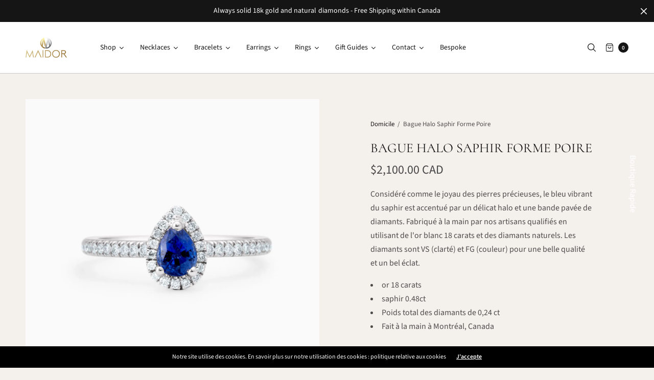

--- FILE ---
content_type: text/html; charset=utf-8
request_url: https://shop.maidor.com/fr/products/pear-shape-sapphire-halo-ring
body_size: 39189
content:
<!doctype html><html class="no-js" lang="fr" dir="ltr">
<head>
	<meta charset="utf-8">
	<meta http-equiv="X-UA-Compatible" content="IE=edge,chrome=1">
	<meta name="viewport" content="width=device-width, initial-scale=1, maximum-scale=5, viewport-fit=cover">
	<link rel="canonical" href="https://shop.maidor.com/fr/products/pear-shape-sapphire-halo-ring">
	<link rel="preconnect" href="https://cdn.shopify.com" crossorigin>
	<link rel="preload" as="style" href="//shop.maidor.com/cdn/shop/t/44/assets/app.css?v=78453863271711818721762979209">
<link rel="preload" as="script" href="//shop.maidor.com/cdn/shop/t/44/assets/vendor.min.js?v=33481944222199837711762979239">
<link rel="preload" as="script" href="//shop.maidor.com/cdn/shop/t/44/assets/header.min.js?v=172338102035729708031762979217">
<link rel="preload" as="script" href="//shop.maidor.com/cdn/shop/t/44/assets/app.min.js?v=176938839107203747651762979209">
<link rel="preload" as="style" href="//shop.maidor.com/cdn/shop/t/44/assets/productpage.css?v=147213238623650038281762979229">


<link rel="icon" type="image/png" href="//shop.maidor.com/cdn/shop/files/Maidor_thumbnail.png?crop=center&height=32&v=1681765471&width=32"><title>Bague Halo Saphir Forme Poire &ndash; Maidor Jewelry </title>

	
	<meta name="description" content="Considéré comme le joyau des pierres précieuses, le bleu vibrant du saphir est accentué par un délicat halo et une bande pavée de diamants. Fabriqué à la main par nos artisans qualifiés en utilisant de l&#39;or blanc 18 carats et des diamants naturels. Les diamants sont VS (clarté) et FG (couleur) pour une belle qualité et">
	
<link rel="preconnect" href="https://fonts.shopifycdn.com" crossorigin>

<meta property="og:site_name" content="Maidor Jewelry ">
<meta property="og:url" content="https://shop.maidor.com/fr/products/pear-shape-sapphire-halo-ring">
<meta property="og:title" content="Bague Halo Saphir Forme Poire">
<meta property="og:type" content="product">
<meta property="og:description" content="Considéré comme le joyau des pierres précieuses, le bleu vibrant du saphir est accentué par un délicat halo et une bande pavée de diamants. Fabriqué à la main par nos artisans qualifiés en utilisant de l&#39;or blanc 18 carats et des diamants naturels. Les diamants sont VS (clarté) et FG (couleur) pour une belle qualité et"><meta property="og:image" content="http://shop.maidor.com/cdn/shop/files/13901.jpg?v=1721248374">
  <meta property="og:image:secure_url" content="https://shop.maidor.com/cdn/shop/files/13901.jpg?v=1721248374">
  <meta property="og:image:width" content="1500">
  <meta property="og:image:height" content="1500"><meta property="og:price:amount" content="2,100.00">
  <meta property="og:price:currency" content="CAD"><meta name="twitter:card" content="summary_large_image">
<meta name="twitter:title" content="Bague Halo Saphir Forme Poire">
<meta name="twitter:description" content="Considéré comme le joyau des pierres précieuses, le bleu vibrant du saphir est accentué par un délicat halo et une bande pavée de diamants. Fabriqué à la main par nos artisans qualifiés en utilisant de l&#39;or blanc 18 carats et des diamants naturels. Les diamants sont VS (clarté) et FG (couleur) pour une belle qualité et">


	<link href="//shop.maidor.com/cdn/shop/t/44/assets/app.css?v=78453863271711818721762979209" rel="stylesheet" type="text/css" media="all" />
	
	<style data-shopify>
	

	@font-face {
  font-family: "Source Sans Pro";
  font-weight: 400;
  font-style: normal;
  font-display: swap;
  src: url("//shop.maidor.com/cdn/fonts/source_sans_pro/sourcesanspro_n4.50ae3e156aed9a794db7e94c4d00984c7b66616c.woff2") format("woff2"),
       url("//shop.maidor.com/cdn/fonts/source_sans_pro/sourcesanspro_n4.d1662e048bd96ae7123e46600ff9744c0d84502d.woff") format("woff");
}

@font-face {
  font-family: "Source Sans Pro";
  font-weight: 500;
  font-style: normal;
  font-display: swap;
  src: url("//shop.maidor.com/cdn/fonts/source_sans_pro/sourcesanspro_n5.783a0e56914d4f6f44d3728e24352fac8739bbef.woff2") format("woff2"),
       url("//shop.maidor.com/cdn/fonts/source_sans_pro/sourcesanspro_n5.a0c268a4943a8f0e51c6ea7086c7d033d0e9efb7.woff") format("woff");
}

@font-face {
  font-family: "Source Sans Pro";
  font-weight: 600;
  font-style: normal;
  font-display: swap;
  src: url("//shop.maidor.com/cdn/fonts/source_sans_pro/sourcesanspro_n6.cdbfc001bf7647698fff34a09dc1c625e4008e01.woff2") format("woff2"),
       url("//shop.maidor.com/cdn/fonts/source_sans_pro/sourcesanspro_n6.75b644b223b15254f28282d56f730f2224564c8d.woff") format("woff");
}

@font-face {
  font-family: "Source Sans Pro";
  font-weight: 400;
  font-style: italic;
  font-display: swap;
  src: url("//shop.maidor.com/cdn/fonts/source_sans_pro/sourcesanspro_i4.130f29b9baa0095b80aea9236ca9ef6ab0069c67.woff2") format("woff2"),
       url("//shop.maidor.com/cdn/fonts/source_sans_pro/sourcesanspro_i4.6146c8c8ae7b8853ccbbc8b859fcf805016ee743.woff") format("woff");
}

@font-face {
  font-family: "Source Sans Pro";
  font-weight: 600;
  font-style: italic;
  font-display: swap;
  src: url("//shop.maidor.com/cdn/fonts/source_sans_pro/sourcesanspro_i6.a7a1818228124da83a70eb72b7d34bc48e82dcd5.woff2") format("woff2"),
       url("//shop.maidor.com/cdn/fonts/source_sans_pro/sourcesanspro_i6.b8fa4504ffc1355d545c5cb21d13a938148a52fa.woff") format("woff");
}


		@font-face {
  font-family: Cormorant;
  font-weight: 400;
  font-style: normal;
  font-display: swap;
  src: url("//shop.maidor.com/cdn/fonts/cormorant/cormorant_n4.bd66e8e0031690b46374315bd1c15a17a8dcd450.woff2") format("woff2"),
       url("//shop.maidor.com/cdn/fonts/cormorant/cormorant_n4.e5604516683cb4cc166c001f2ff5f387255e3b45.woff") format("woff");
}


		@font-face {
  font-family: "Source Sans Pro";
  font-weight: 600;
  font-style: normal;
  font-display: swap;
  src: url("//shop.maidor.com/cdn/fonts/source_sans_pro/sourcesanspro_n6.cdbfc001bf7647698fff34a09dc1c625e4008e01.woff2") format("woff2"),
       url("//shop.maidor.com/cdn/fonts/source_sans_pro/sourcesanspro_n6.75b644b223b15254f28282d56f730f2224564c8d.woff") format("woff");
}

h1,h2,h3,h4,h5,h6,
	.h1,.h2,.h3,.h4,.h5,.h6,
	.h1-large, .h1-xlarge,
	.cart-product-link {
		font-style: normal;
		font-weight: 400;
		font-family: Cormorant, serif;
	}
	body,
	p {
		font-style: normal;
		font-weight: 400;
		font-family: "Source Sans Pro", sans-serif;
	}
	
	.button,
	.btn {
		font-style: normal;
		font-weight: 600;
		font-family: "Source Sans Pro", sans-serif;
	}:root {
		--announcement-height: 0px;
  	--header-height: 75px;

		--font-body-scale: 1.0;
		--font-body-medium-weight: 500;
    --font-body-bold-weight: 600;
		--font-heading-scale: 1.0;
		--font-button-scale: 0.8;

		--bg-drawer: rgba(192, 192, 192, 0.6);

		--color-text: #151515;
		--color-text-rgb: 21,21,21;
		--color-heading: #151515;
		--bg-body: #f4f1ed;
		--bg-body--darken: #eae5dd;
		--bg-body-rgb: 244,241,237;

		--color-link: #151515;
		--color-link-hover: #666666;

		--color-border: #c8c8cb;
		--color-stars: #151515;
		--color-price: #444;
		--color-price-discounted: #6D6D6D;

		--cart-remove: #db4141;

		--button-solid-bg: #151515;
		--button-solid-bg-hover: #2f2f2f;
		--button-solid-text: #ffffff;
		--outline-button-color: #151515;

		--button-border-radius: 4px;
		--color-badge-preorder: #666666;

		--color-inventory-instock: #279A4B;
		--color-inventory-lowstock: #FB9E5B;

		--shopify-accelerated-checkout-button-block-size: 46px;
		--shopify-accelerated-checkout-inline-alignment: center;
		--shopify-accelerated-checkout-skeleton-animation-duration: 0.25s;
		--shopify-accelerated-checkout-button-border-radius: 4px;
	}

	.badge {
		color: #ffffff;
	}
	.badge.onsale {
		background-color: #647694;
	}
	.badge.out-of-stock {
		background-color: #8e8e8e;
	}
	
	.form-notification.error {
		background-color: #f34040;
	}
	.form-notification.error,
	.form-notification.error a {
		color: #ffffff;
	}
	.form-notification.success {
		background-color: #02b249;
	}
	.form-notification.success,
	.form-notification.success a {
		color: #151515;
	}
	.header:not(.fixed),
	.header.hover,
	.header:hover {
		background-color: #ffffff;
	}
	.header #cart-drawer-toggle .float_count {
		color: #ffffff;
	}
	.thb-full-menu .sub-menu,
	.mega-menu-promotion h6 {
		background-color: #ffffff;
	}
	.header.light-title:hover a,
	.header.light-title.hover a,
	.header:not(.light-title) a {
		color: #151515;
	}
	.header #cart-drawer-toggle .float_count {
		background: #151515;
	}
	.thb-full-menu>li a:before {
		border-color: #151515;
	}
	.header.light-title:hover a:hover,
	.header.light-title.hover a:hover,
	.header:not(.light-title) a:hover {
		color: #666666;
	}
	.header #cart-drawer-toggle svg {
		stroke: #151515;
	}
	.header #quick_profile svg,
	.header .search-modal__button svg {
		fill: #151515;
	}
	.mobile-toggle span {
		background: #151515;
	}
	.side-panel header {
		background-color: #f4f4f4;
	}
	.side-panel header h6 {
		color: #151515;
	}
	.side-panel header svg {
		fill: #151515;
	}
	@media only screen and (max-width: 767px) {
		.section-margin {
			margin: 40px 0;
		}
		.thb-product-detail.product {
			margin-bottom: 40px;
		}
		.section-spacing {
			padding: 40px 0;
		}
	}
	@media only screen and (min-width: 768px) {
		.section-margin {
			margin: 40px 0;
		}
		.thb-product-detail:not(.section-no-bottom-margin) {
			margin-bottom: 40px !important;
		}
		.section-spacing {
			padding: 40px 0;
		}
	}
	.products .product h3 {
		font-size: 18px;
	}
	.thb-full-menu,
	.header .account-holder a {
		font-size: 14px;
	}.badge {
		border-radius: 4px;
	}.thb-product-detail .product-information .stock.out-of-stock {
		border-color: #db4141;
		color: #db4141;
	}



</style>


	<script src="//shop.maidor.com/cdn/shop/t/44/assets/vendor.min.js?v=33481944222199837711762979239" type="text/javascript"></script>
	<script>
		window.theme = window.theme || {};
		theme = {
			variantStrings: {
				addToCart: `Ajouter au panier`,
        soldOut: `Solder`,
        unavailable: `Indisponible`,
        preOrder: `Pre-commander`,
			},
			strings: {
				requiresTerms: `Vous devez accepter les conditions générales de vente pour valider`,
				addToCart: `Ajouter au panier`,
				addingToCart: `Ajout au panier`,
				shippingEstimatorNoResults: `Désolé, nous ne livrons pas à votre destination.`,
				shippingEstimatorOneResult: `Il y a un frais d&#39;envoi pour votre adresse:`,
				shippingEstimatorMultipleResults: `Il y a plusieurs frais d&#39;envoi pour votre adresse:`,
				shippingEstimatorError: `Une ou plusieurs erreurs se sont produites lors de la récupération des frais d&#39;envoi:`
			},
			settings: {
				money_with_currency_format:"${{amount}}",
				cart_drawer:true},
			routes: {
				root_url: '/fr',
				search_url: '/fr/search',
				predictive_search_url: '/fr/search/suggest',
				cart_url: '/fr/cart',
				cart_add_url: '/fr/cart/add',
				cart_change_url: '/fr/cart/change',
				cart_update_url: '/fr/cart/update',
			}
		};
	</script>
	<script>window.performance && window.performance.mark && window.performance.mark('shopify.content_for_header.start');</script><meta name="facebook-domain-verification" content="5gfwyirhqfj88d75mraasn0sacrt9l">
<meta name="google-site-verification" content="CPY1l-CR06eXo6C4m2QHyoXfhIZxJVJ7Mx73tfwobv0">
<meta id="shopify-digital-wallet" name="shopify-digital-wallet" content="/67830219063/digital_wallets/dialog">
<meta name="shopify-checkout-api-token" content="ff3e92f69e183d207a9827be5b23dece">
<meta id="in-context-paypal-metadata" data-shop-id="67830219063" data-venmo-supported="false" data-environment="production" data-locale="fr_FR" data-paypal-v4="true" data-currency="CAD">
<link rel="alternate" hreflang="x-default" href="https://shop.maidor.com/products/pear-shape-sapphire-halo-ring">
<link rel="alternate" hreflang="fr" href="https://shop.maidor.com/fr/products/pear-shape-sapphire-halo-ring">
<link rel="alternate" hreflang="en-US" href="https://shop.maidor.com/en-us/products/pear-shape-sapphire-halo-ring">
<link rel="alternate" type="application/json+oembed" href="https://shop.maidor.com/fr/products/pear-shape-sapphire-halo-ring.oembed">
<script async="async" src="/checkouts/internal/preloads.js?locale=fr-CA"></script>
<link rel="preconnect" href="https://shop.app" crossorigin="anonymous">
<script async="async" src="https://shop.app/checkouts/internal/preloads.js?locale=fr-CA&shop_id=67830219063" crossorigin="anonymous"></script>
<script id="apple-pay-shop-capabilities" type="application/json">{"shopId":67830219063,"countryCode":"CA","currencyCode":"CAD","merchantCapabilities":["supports3DS"],"merchantId":"gid:\/\/shopify\/Shop\/67830219063","merchantName":"Maidor Jewelry ","requiredBillingContactFields":["postalAddress","email"],"requiredShippingContactFields":["postalAddress","email"],"shippingType":"shipping","supportedNetworks":["visa","masterCard","amex","discover","interac","jcb"],"total":{"type":"pending","label":"Maidor Jewelry ","amount":"1.00"},"shopifyPaymentsEnabled":true,"supportsSubscriptions":true}</script>
<script id="shopify-features" type="application/json">{"accessToken":"ff3e92f69e183d207a9827be5b23dece","betas":["rich-media-storefront-analytics"],"domain":"shop.maidor.com","predictiveSearch":true,"shopId":67830219063,"locale":"fr"}</script>
<script>var Shopify = Shopify || {};
Shopify.shop = "maidor-fr.myshopify.com";
Shopify.locale = "fr";
Shopify.currency = {"active":"CAD","rate":"1.0"};
Shopify.country = "CA";
Shopify.theme = {"name":"Maidor v18 - 12 novembre v7.0 ","id":182382788919,"schema_name":"North","schema_version":"7.0.0","theme_store_id":1460,"role":"main"};
Shopify.theme.handle = "null";
Shopify.theme.style = {"id":null,"handle":null};
Shopify.cdnHost = "shop.maidor.com/cdn";
Shopify.routes = Shopify.routes || {};
Shopify.routes.root = "/fr/";</script>
<script type="module">!function(o){(o.Shopify=o.Shopify||{}).modules=!0}(window);</script>
<script>!function(o){function n(){var o=[];function n(){o.push(Array.prototype.slice.apply(arguments))}return n.q=o,n}var t=o.Shopify=o.Shopify||{};t.loadFeatures=n(),t.autoloadFeatures=n()}(window);</script>
<script>
  window.ShopifyPay = window.ShopifyPay || {};
  window.ShopifyPay.apiHost = "shop.app\/pay";
  window.ShopifyPay.redirectState = null;
</script>
<script id="shop-js-analytics" type="application/json">{"pageType":"product"}</script>
<script defer="defer" async type="module" src="//shop.maidor.com/cdn/shopifycloud/shop-js/modules/v2/client.init-shop-cart-sync_CK653pj-.fr.esm.js"></script>
<script defer="defer" async type="module" src="//shop.maidor.com/cdn/shopifycloud/shop-js/modules/v2/chunk.common_THX2l5vq.esm.js"></script>
<script type="module">
  await import("//shop.maidor.com/cdn/shopifycloud/shop-js/modules/v2/client.init-shop-cart-sync_CK653pj-.fr.esm.js");
await import("//shop.maidor.com/cdn/shopifycloud/shop-js/modules/v2/chunk.common_THX2l5vq.esm.js");

  window.Shopify.SignInWithShop?.initShopCartSync?.({"fedCMEnabled":true,"windoidEnabled":true});

</script>
<script>
  window.Shopify = window.Shopify || {};
  if (!window.Shopify.featureAssets) window.Shopify.featureAssets = {};
  window.Shopify.featureAssets['shop-js'] = {"shop-cart-sync":["modules/v2/client.shop-cart-sync_DFDXXXkD.fr.esm.js","modules/v2/chunk.common_THX2l5vq.esm.js"],"init-fed-cm":["modules/v2/client.init-fed-cm_Cc-thFtk.fr.esm.js","modules/v2/chunk.common_THX2l5vq.esm.js"],"init-shop-email-lookup-coordinator":["modules/v2/client.init-shop-email-lookup-coordinator_DlLqghIL.fr.esm.js","modules/v2/chunk.common_THX2l5vq.esm.js"],"shop-cash-offers":["modules/v2/client.shop-cash-offers_D-zvsY8I.fr.esm.js","modules/v2/chunk.common_THX2l5vq.esm.js","modules/v2/chunk.modal_C0XnQBSh.esm.js"],"shop-button":["modules/v2/client.shop-button_DvkMsxJQ.fr.esm.js","modules/v2/chunk.common_THX2l5vq.esm.js"],"init-windoid":["modules/v2/client.init-windoid_bZ2MemEJ.fr.esm.js","modules/v2/chunk.common_THX2l5vq.esm.js"],"avatar":["modules/v2/client.avatar_BTnouDA3.fr.esm.js"],"init-shop-cart-sync":["modules/v2/client.init-shop-cart-sync_CK653pj-.fr.esm.js","modules/v2/chunk.common_THX2l5vq.esm.js"],"shop-toast-manager":["modules/v2/client.shop-toast-manager_DrGkQe9k.fr.esm.js","modules/v2/chunk.common_THX2l5vq.esm.js"],"pay-button":["modules/v2/client.pay-button_DrnUGK2o.fr.esm.js","modules/v2/chunk.common_THX2l5vq.esm.js"],"shop-login-button":["modules/v2/client.shop-login-button_CAhDOpgr.fr.esm.js","modules/v2/chunk.common_THX2l5vq.esm.js","modules/v2/chunk.modal_C0XnQBSh.esm.js"],"init-customer-accounts-sign-up":["modules/v2/client.init-customer-accounts-sign-up_B2oI0MkL.fr.esm.js","modules/v2/client.shop-login-button_CAhDOpgr.fr.esm.js","modules/v2/chunk.common_THX2l5vq.esm.js","modules/v2/chunk.modal_C0XnQBSh.esm.js"],"init-shop-for-new-customer-accounts":["modules/v2/client.init-shop-for-new-customer-accounts_Fh7GHljr.fr.esm.js","modules/v2/client.shop-login-button_CAhDOpgr.fr.esm.js","modules/v2/chunk.common_THX2l5vq.esm.js","modules/v2/chunk.modal_C0XnQBSh.esm.js"],"init-customer-accounts":["modules/v2/client.init-customer-accounts_CE5ScpEV.fr.esm.js","modules/v2/client.shop-login-button_CAhDOpgr.fr.esm.js","modules/v2/chunk.common_THX2l5vq.esm.js","modules/v2/chunk.modal_C0XnQBSh.esm.js"],"shop-follow-button":["modules/v2/client.shop-follow-button_CCZx8YR6.fr.esm.js","modules/v2/chunk.common_THX2l5vq.esm.js","modules/v2/chunk.modal_C0XnQBSh.esm.js"],"lead-capture":["modules/v2/client.lead-capture_Bwrau9WY.fr.esm.js","modules/v2/chunk.common_THX2l5vq.esm.js","modules/v2/chunk.modal_C0XnQBSh.esm.js"],"checkout-modal":["modules/v2/client.checkout-modal_JXOKVWVv.fr.esm.js","modules/v2/chunk.common_THX2l5vq.esm.js","modules/v2/chunk.modal_C0XnQBSh.esm.js"],"shop-login":["modules/v2/client.shop-login_C5f7AhHA.fr.esm.js","modules/v2/chunk.common_THX2l5vq.esm.js","modules/v2/chunk.modal_C0XnQBSh.esm.js"],"payment-terms":["modules/v2/client.payment-terms_BFgRpJ6P.fr.esm.js","modules/v2/chunk.common_THX2l5vq.esm.js","modules/v2/chunk.modal_C0XnQBSh.esm.js"]};
</script>
<script>(function() {
  var isLoaded = false;
  function asyncLoad() {
    if (isLoaded) return;
    isLoaded = true;
    var urls = ["https:\/\/www.hukcommerce.com\/apps\/mega-menu-creator-pro\/assets\/js\/scriptfe.js?shop=maidor-fr.myshopify.com","\/\/shopify.privy.com\/widget.js?shop=maidor-fr.myshopify.com"];
    for (var i = 0; i < urls.length; i++) {
      var s = document.createElement('script');
      s.type = 'text/javascript';
      s.async = true;
      s.src = urls[i];
      var x = document.getElementsByTagName('script')[0];
      x.parentNode.insertBefore(s, x);
    }
  };
  if(window.attachEvent) {
    window.attachEvent('onload', asyncLoad);
  } else {
    window.addEventListener('load', asyncLoad, false);
  }
})();</script>
<script id="__st">var __st={"a":67830219063,"offset":-18000,"reqid":"c7083f43-0dd5-4039-973f-435786fbf00e-1766809380","pageurl":"shop.maidor.com\/fr\/products\/pear-shape-sapphire-halo-ring","u":"8164f47bd09c","p":"product","rtyp":"product","rid":8020332609847};</script>
<script>window.ShopifyPaypalV4VisibilityTracking = true;</script>
<script id="captcha-bootstrap">!function(){'use strict';const t='contact',e='account',n='new_comment',o=[[t,t],['blogs',n],['comments',n],[t,'customer']],c=[[e,'customer_login'],[e,'guest_login'],[e,'recover_customer_password'],[e,'create_customer']],r=t=>t.map((([t,e])=>`form[action*='/${t}']:not([data-nocaptcha='true']) input[name='form_type'][value='${e}']`)).join(','),a=t=>()=>t?[...document.querySelectorAll(t)].map((t=>t.form)):[];function s(){const t=[...o],e=r(t);return a(e)}const i='password',u='form_key',d=['recaptcha-v3-token','g-recaptcha-response','h-captcha-response',i],f=()=>{try{return window.sessionStorage}catch{return}},m='__shopify_v',_=t=>t.elements[u];function p(t,e,n=!1){try{const o=window.sessionStorage,c=JSON.parse(o.getItem(e)),{data:r}=function(t){const{data:e,action:n}=t;return t[m]||n?{data:e,action:n}:{data:t,action:n}}(c);for(const[e,n]of Object.entries(r))t.elements[e]&&(t.elements[e].value=n);n&&o.removeItem(e)}catch(o){console.error('form repopulation failed',{error:o})}}const l='form_type',E='cptcha';function T(t){t.dataset[E]=!0}const w=window,h=w.document,L='Shopify',v='ce_forms',y='captcha';let A=!1;((t,e)=>{const n=(g='f06e6c50-85a8-45c8-87d0-21a2b65856fe',I='https://cdn.shopify.com/shopifycloud/storefront-forms-hcaptcha/ce_storefront_forms_captcha_hcaptcha.v1.5.2.iife.js',D={infoText:'Protégé par hCaptcha',privacyText:'Confidentialité',termsText:'Conditions'},(t,e,n)=>{const o=w[L][v],c=o.bindForm;if(c)return c(t,g,e,D).then(n);var r;o.q.push([[t,g,e,D],n]),r=I,A||(h.body.append(Object.assign(h.createElement('script'),{id:'captcha-provider',async:!0,src:r})),A=!0)});var g,I,D;w[L]=w[L]||{},w[L][v]=w[L][v]||{},w[L][v].q=[],w[L][y]=w[L][y]||{},w[L][y].protect=function(t,e){n(t,void 0,e),T(t)},Object.freeze(w[L][y]),function(t,e,n,w,h,L){const[v,y,A,g]=function(t,e,n){const i=e?o:[],u=t?c:[],d=[...i,...u],f=r(d),m=r(i),_=r(d.filter((([t,e])=>n.includes(e))));return[a(f),a(m),a(_),s()]}(w,h,L),I=t=>{const e=t.target;return e instanceof HTMLFormElement?e:e&&e.form},D=t=>v().includes(t);t.addEventListener('submit',(t=>{const e=I(t);if(!e)return;const n=D(e)&&!e.dataset.hcaptchaBound&&!e.dataset.recaptchaBound,o=_(e),c=g().includes(e)&&(!o||!o.value);(n||c)&&t.preventDefault(),c&&!n&&(function(t){try{if(!f())return;!function(t){const e=f();if(!e)return;const n=_(t);if(!n)return;const o=n.value;o&&e.removeItem(o)}(t);const e=Array.from(Array(32),(()=>Math.random().toString(36)[2])).join('');!function(t,e){_(t)||t.append(Object.assign(document.createElement('input'),{type:'hidden',name:u})),t.elements[u].value=e}(t,e),function(t,e){const n=f();if(!n)return;const o=[...t.querySelectorAll(`input[type='${i}']`)].map((({name:t})=>t)),c=[...d,...o],r={};for(const[a,s]of new FormData(t).entries())c.includes(a)||(r[a]=s);n.setItem(e,JSON.stringify({[m]:1,action:t.action,data:r}))}(t,e)}catch(e){console.error('failed to persist form',e)}}(e),e.submit())}));const S=(t,e)=>{t&&!t.dataset[E]&&(n(t,e.some((e=>e===t))),T(t))};for(const o of['focusin','change'])t.addEventListener(o,(t=>{const e=I(t);D(e)&&S(e,y())}));const B=e.get('form_key'),M=e.get(l),P=B&&M;t.addEventListener('DOMContentLoaded',(()=>{const t=y();if(P)for(const e of t)e.elements[l].value===M&&p(e,B);[...new Set([...A(),...v().filter((t=>'true'===t.dataset.shopifyCaptcha))])].forEach((e=>S(e,t)))}))}(h,new URLSearchParams(w.location.search),n,t,e,['guest_login'])})(!0,!0)}();</script>
<script integrity="sha256-4kQ18oKyAcykRKYeNunJcIwy7WH5gtpwJnB7kiuLZ1E=" data-source-attribution="shopify.loadfeatures" defer="defer" src="//shop.maidor.com/cdn/shopifycloud/storefront/assets/storefront/load_feature-a0a9edcb.js" crossorigin="anonymous"></script>
<script crossorigin="anonymous" defer="defer" src="//shop.maidor.com/cdn/shopifycloud/storefront/assets/shopify_pay/storefront-65b4c6d7.js?v=20250812"></script>
<script data-source-attribution="shopify.dynamic_checkout.dynamic.init">var Shopify=Shopify||{};Shopify.PaymentButton=Shopify.PaymentButton||{isStorefrontPortableWallets:!0,init:function(){window.Shopify.PaymentButton.init=function(){};var t=document.createElement("script");t.src="https://shop.maidor.com/cdn/shopifycloud/portable-wallets/latest/portable-wallets.fr.js",t.type="module",document.head.appendChild(t)}};
</script>
<script data-source-attribution="shopify.dynamic_checkout.buyer_consent">
  function portableWalletsHideBuyerConsent(e){var t=document.getElementById("shopify-buyer-consent"),n=document.getElementById("shopify-subscription-policy-button");t&&n&&(t.classList.add("hidden"),t.setAttribute("aria-hidden","true"),n.removeEventListener("click",e))}function portableWalletsShowBuyerConsent(e){var t=document.getElementById("shopify-buyer-consent"),n=document.getElementById("shopify-subscription-policy-button");t&&n&&(t.classList.remove("hidden"),t.removeAttribute("aria-hidden"),n.addEventListener("click",e))}window.Shopify?.PaymentButton&&(window.Shopify.PaymentButton.hideBuyerConsent=portableWalletsHideBuyerConsent,window.Shopify.PaymentButton.showBuyerConsent=portableWalletsShowBuyerConsent);
</script>
<script data-source-attribution="shopify.dynamic_checkout.cart.bootstrap">document.addEventListener("DOMContentLoaded",(function(){function t(){return document.querySelector("shopify-accelerated-checkout-cart, shopify-accelerated-checkout")}if(t())Shopify.PaymentButton.init();else{new MutationObserver((function(e,n){t()&&(Shopify.PaymentButton.init(),n.disconnect())})).observe(document.body,{childList:!0,subtree:!0})}}));
</script>
<script id='scb4127' type='text/javascript' async='' src='https://shop.maidor.com/cdn/shopifycloud/privacy-banner/storefront-banner.js'></script><link id="shopify-accelerated-checkout-styles" rel="stylesheet" media="screen" href="https://shop.maidor.com/cdn/shopifycloud/portable-wallets/latest/accelerated-checkout-backwards-compat.css" crossorigin="anonymous">
<style id="shopify-accelerated-checkout-cart">
        #shopify-buyer-consent {
  margin-top: 1em;
  display: inline-block;
  width: 100%;
}

#shopify-buyer-consent.hidden {
  display: none;
}

#shopify-subscription-policy-button {
  background: none;
  border: none;
  padding: 0;
  text-decoration: underline;
  font-size: inherit;
  cursor: pointer;
}

#shopify-subscription-policy-button::before {
  box-shadow: none;
}

      </style>

<script>window.performance && window.performance.mark && window.performance.mark('shopify.content_for_header.end');</script> <!-- Header hook for plugins -->

	<script>document.documentElement.className = document.documentElement.className.replace('no-js', 'js');</script>
	

  <script id="hukmegamenu-data" type="application/json">{}</script>
  <!-- BEGIN app block: shopify://apps/privy-pop-ups-email-sms/blocks/privy-convert-production/1d8599fa-4edf-4071-bda6-4d5d6d82de9c --><script src="https://shopify.privy.com/widget.js?shop=maidor-fr.myshopify.com"></script>

<!-- END app block --><!-- BEGIN app block: shopify://apps/instafeed/blocks/head-block/c447db20-095d-4a10-9725-b5977662c9d5 --><link rel="preconnect" href="https://cdn.nfcube.com/">
<link rel="preconnect" href="https://scontent.cdninstagram.com/">






<!-- END app block --><link href="https://cdn.shopify.com/extensions/dc5eb6b1-3091-4250-85df-b4d7d7b39bd9/hukify-mega-menu-creator-pro-16/assets/customfe.css" rel="stylesheet" type="text/css" media="all">
<script src="https://cdn.shopify.com/extensions/23f531f2-0b08-4db5-8b3e-aa0037d94620/forms-2279/assets/shopify-forms-loader.js" type="text/javascript" defer="defer"></script>
<link href="https://monorail-edge.shopifysvc.com" rel="dns-prefetch">
<script>(function(){if ("sendBeacon" in navigator && "performance" in window) {try {var session_token_from_headers = performance.getEntriesByType('navigation')[0].serverTiming.find(x => x.name == '_s').description;} catch {var session_token_from_headers = undefined;}var session_cookie_matches = document.cookie.match(/_shopify_s=([^;]*)/);var session_token_from_cookie = session_cookie_matches && session_cookie_matches.length === 2 ? session_cookie_matches[1] : "";var session_token = session_token_from_headers || session_token_from_cookie || "";function handle_abandonment_event(e) {var entries = performance.getEntries().filter(function(entry) {return /monorail-edge.shopifysvc.com/.test(entry.name);});if (!window.abandonment_tracked && entries.length === 0) {window.abandonment_tracked = true;var currentMs = Date.now();var navigation_start = performance.timing.navigationStart;var payload = {shop_id: 67830219063,url: window.location.href,navigation_start,duration: currentMs - navigation_start,session_token,page_type: "product"};window.navigator.sendBeacon("https://monorail-edge.shopifysvc.com/v1/produce", JSON.stringify({schema_id: "online_store_buyer_site_abandonment/1.1",payload: payload,metadata: {event_created_at_ms: currentMs,event_sent_at_ms: currentMs}}));}}window.addEventListener('pagehide', handle_abandonment_event);}}());</script>
<script id="web-pixels-manager-setup">(function e(e,d,r,n,o){if(void 0===o&&(o={}),!Boolean(null===(a=null===(i=window.Shopify)||void 0===i?void 0:i.analytics)||void 0===a?void 0:a.replayQueue)){var i,a;window.Shopify=window.Shopify||{};var t=window.Shopify;t.analytics=t.analytics||{};var s=t.analytics;s.replayQueue=[],s.publish=function(e,d,r){return s.replayQueue.push([e,d,r]),!0};try{self.performance.mark("wpm:start")}catch(e){}var l=function(){var e={modern:/Edge?\/(1{2}[4-9]|1[2-9]\d|[2-9]\d{2}|\d{4,})\.\d+(\.\d+|)|Firefox\/(1{2}[4-9]|1[2-9]\d|[2-9]\d{2}|\d{4,})\.\d+(\.\d+|)|Chrom(ium|e)\/(9{2}|\d{3,})\.\d+(\.\d+|)|(Maci|X1{2}).+ Version\/(15\.\d+|(1[6-9]|[2-9]\d|\d{3,})\.\d+)([,.]\d+|)( \(\w+\)|)( Mobile\/\w+|) Safari\/|Chrome.+OPR\/(9{2}|\d{3,})\.\d+\.\d+|(CPU[ +]OS|iPhone[ +]OS|CPU[ +]iPhone|CPU IPhone OS|CPU iPad OS)[ +]+(15[._]\d+|(1[6-9]|[2-9]\d|\d{3,})[._]\d+)([._]\d+|)|Android:?[ /-](13[3-9]|1[4-9]\d|[2-9]\d{2}|\d{4,})(\.\d+|)(\.\d+|)|Android.+Firefox\/(13[5-9]|1[4-9]\d|[2-9]\d{2}|\d{4,})\.\d+(\.\d+|)|Android.+Chrom(ium|e)\/(13[3-9]|1[4-9]\d|[2-9]\d{2}|\d{4,})\.\d+(\.\d+|)|SamsungBrowser\/([2-9]\d|\d{3,})\.\d+/,legacy:/Edge?\/(1[6-9]|[2-9]\d|\d{3,})\.\d+(\.\d+|)|Firefox\/(5[4-9]|[6-9]\d|\d{3,})\.\d+(\.\d+|)|Chrom(ium|e)\/(5[1-9]|[6-9]\d|\d{3,})\.\d+(\.\d+|)([\d.]+$|.*Safari\/(?![\d.]+ Edge\/[\d.]+$))|(Maci|X1{2}).+ Version\/(10\.\d+|(1[1-9]|[2-9]\d|\d{3,})\.\d+)([,.]\d+|)( \(\w+\)|)( Mobile\/\w+|) Safari\/|Chrome.+OPR\/(3[89]|[4-9]\d|\d{3,})\.\d+\.\d+|(CPU[ +]OS|iPhone[ +]OS|CPU[ +]iPhone|CPU IPhone OS|CPU iPad OS)[ +]+(10[._]\d+|(1[1-9]|[2-9]\d|\d{3,})[._]\d+)([._]\d+|)|Android:?[ /-](13[3-9]|1[4-9]\d|[2-9]\d{2}|\d{4,})(\.\d+|)(\.\d+|)|Mobile Safari.+OPR\/([89]\d|\d{3,})\.\d+\.\d+|Android.+Firefox\/(13[5-9]|1[4-9]\d|[2-9]\d{2}|\d{4,})\.\d+(\.\d+|)|Android.+Chrom(ium|e)\/(13[3-9]|1[4-9]\d|[2-9]\d{2}|\d{4,})\.\d+(\.\d+|)|Android.+(UC? ?Browser|UCWEB|U3)[ /]?(15\.([5-9]|\d{2,})|(1[6-9]|[2-9]\d|\d{3,})\.\d+)\.\d+|SamsungBrowser\/(5\.\d+|([6-9]|\d{2,})\.\d+)|Android.+MQ{2}Browser\/(14(\.(9|\d{2,})|)|(1[5-9]|[2-9]\d|\d{3,})(\.\d+|))(\.\d+|)|K[Aa][Ii]OS\/(3\.\d+|([4-9]|\d{2,})\.\d+)(\.\d+|)/},d=e.modern,r=e.legacy,n=navigator.userAgent;return n.match(d)?"modern":n.match(r)?"legacy":"unknown"}(),u="modern"===l?"modern":"legacy",c=(null!=n?n:{modern:"",legacy:""})[u],f=function(e){return[e.baseUrl,"/wpm","/b",e.hashVersion,"modern"===e.buildTarget?"m":"l",".js"].join("")}({baseUrl:d,hashVersion:r,buildTarget:u}),m=function(e){var d=e.version,r=e.bundleTarget,n=e.surface,o=e.pageUrl,i=e.monorailEndpoint;return{emit:function(e){var a=e.status,t=e.errorMsg,s=(new Date).getTime(),l=JSON.stringify({metadata:{event_sent_at_ms:s},events:[{schema_id:"web_pixels_manager_load/3.1",payload:{version:d,bundle_target:r,page_url:o,status:a,surface:n,error_msg:t},metadata:{event_created_at_ms:s}}]});if(!i)return console&&console.warn&&console.warn("[Web Pixels Manager] No Monorail endpoint provided, skipping logging."),!1;try{return self.navigator.sendBeacon.bind(self.navigator)(i,l)}catch(e){}var u=new XMLHttpRequest;try{return u.open("POST",i,!0),u.setRequestHeader("Content-Type","text/plain"),u.send(l),!0}catch(e){return console&&console.warn&&console.warn("[Web Pixels Manager] Got an unhandled error while logging to Monorail."),!1}}}}({version:r,bundleTarget:l,surface:e.surface,pageUrl:self.location.href,monorailEndpoint:e.monorailEndpoint});try{o.browserTarget=l,function(e){var d=e.src,r=e.async,n=void 0===r||r,o=e.onload,i=e.onerror,a=e.sri,t=e.scriptDataAttributes,s=void 0===t?{}:t,l=document.createElement("script"),u=document.querySelector("head"),c=document.querySelector("body");if(l.async=n,l.src=d,a&&(l.integrity=a,l.crossOrigin="anonymous"),s)for(var f in s)if(Object.prototype.hasOwnProperty.call(s,f))try{l.dataset[f]=s[f]}catch(e){}if(o&&l.addEventListener("load",o),i&&l.addEventListener("error",i),u)u.appendChild(l);else{if(!c)throw new Error("Did not find a head or body element to append the script");c.appendChild(l)}}({src:f,async:!0,onload:function(){if(!function(){var e,d;return Boolean(null===(d=null===(e=window.Shopify)||void 0===e?void 0:e.analytics)||void 0===d?void 0:d.initialized)}()){var d=window.webPixelsManager.init(e)||void 0;if(d){var r=window.Shopify.analytics;r.replayQueue.forEach((function(e){var r=e[0],n=e[1],o=e[2];d.publishCustomEvent(r,n,o)})),r.replayQueue=[],r.publish=d.publishCustomEvent,r.visitor=d.visitor,r.initialized=!0}}},onerror:function(){return m.emit({status:"failed",errorMsg:"".concat(f," has failed to load")})},sri:function(e){var d=/^sha384-[A-Za-z0-9+/=]+$/;return"string"==typeof e&&d.test(e)}(c)?c:"",scriptDataAttributes:o}),m.emit({status:"loading"})}catch(e){m.emit({status:"failed",errorMsg:(null==e?void 0:e.message)||"Unknown error"})}}})({shopId: 67830219063,storefrontBaseUrl: "https://shop.maidor.com",extensionsBaseUrl: "https://extensions.shopifycdn.com/cdn/shopifycloud/web-pixels-manager",monorailEndpoint: "https://monorail-edge.shopifysvc.com/unstable/produce_batch",surface: "storefront-renderer",enabledBetaFlags: ["2dca8a86","a0d5f9d2"],webPixelsConfigList: [{"id":"831881527","configuration":"{\"config\":\"{\\\"google_tag_ids\\\":[\\\"G-F851MVJLDF\\\",\\\"AW-401017250\\\",\\\"GT-5R3FHX6\\\",\\\"GTM-W5BSJ2Z\\\"],\\\"target_country\\\":\\\"CA\\\",\\\"gtag_events\\\":[{\\\"type\\\":\\\"search\\\",\\\"action_label\\\":[\\\"G-F851MVJLDF\\\",\\\"AW-401017250\\\/LvK2CIv-rpwYEKKTnL8B\\\"]},{\\\"type\\\":\\\"begin_checkout\\\",\\\"action_label\\\":[\\\"G-F851MVJLDF\\\",\\\"AW-401017250\\\/IIfqCJH-rpwYEKKTnL8B\\\"]},{\\\"type\\\":\\\"view_item\\\",\\\"action_label\\\":[\\\"G-F851MVJLDF\\\",\\\"AW-401017250\\\/wj31CIj-rpwYEKKTnL8B\\\",\\\"MC-KR9GFJNVR7\\\"]},{\\\"type\\\":\\\"purchase\\\",\\\"action_label\\\":[\\\"G-F851MVJLDF\\\",\\\"AW-401017250\\\/U9LqCIL-rpwYEKKTnL8B\\\",\\\"MC-KR9GFJNVR7\\\",\\\"AW-401017250\\\/lM8fCNzj_dcaEKKTnL8B\\\"]},{\\\"type\\\":\\\"page_view\\\",\\\"action_label\\\":[\\\"G-F851MVJLDF\\\",\\\"AW-401017250\\\/_iN1CIX-rpwYEKKTnL8B\\\",\\\"MC-KR9GFJNVR7\\\"]},{\\\"type\\\":\\\"add_payment_info\\\",\\\"action_label\\\":[\\\"G-F851MVJLDF\\\",\\\"AW-401017250\\\/XfMVCJT-rpwYEKKTnL8B\\\"]},{\\\"type\\\":\\\"add_to_cart\\\",\\\"action_label\\\":[\\\"G-F851MVJLDF\\\",\\\"AW-401017250\\\/Q1DuCI7-rpwYEKKTnL8B\\\"]}],\\\"enable_monitoring_mode\\\":false}\"}","eventPayloadVersion":"v1","runtimeContext":"OPEN","scriptVersion":"b2a88bafab3e21179ed38636efcd8a93","type":"APP","apiClientId":1780363,"privacyPurposes":[],"dataSharingAdjustments":{"protectedCustomerApprovalScopes":["read_customer_address","read_customer_email","read_customer_name","read_customer_personal_data","read_customer_phone"]}},{"id":"684261687","configuration":"{\"pixelCode\":\"CN36R63C77U5F0DK6U5G\"}","eventPayloadVersion":"v1","runtimeContext":"STRICT","scriptVersion":"22e92c2ad45662f435e4801458fb78cc","type":"APP","apiClientId":4383523,"privacyPurposes":["ANALYTICS","MARKETING","SALE_OF_DATA"],"dataSharingAdjustments":{"protectedCustomerApprovalScopes":["read_customer_address","read_customer_email","read_customer_name","read_customer_personal_data","read_customer_phone"]}},{"id":"415596855","configuration":"{\"pixel_id\":\"784897381995416\",\"pixel_type\":\"facebook_pixel\",\"metaapp_system_user_token\":\"-\"}","eventPayloadVersion":"v1","runtimeContext":"OPEN","scriptVersion":"ca16bc87fe92b6042fbaa3acc2fbdaa6","type":"APP","apiClientId":2329312,"privacyPurposes":["ANALYTICS","MARKETING","SALE_OF_DATA"],"dataSharingAdjustments":{"protectedCustomerApprovalScopes":["read_customer_address","read_customer_email","read_customer_name","read_customer_personal_data","read_customer_phone"]}},{"id":"164987191","configuration":"{\"tagID\":\"2614264930526\"}","eventPayloadVersion":"v1","runtimeContext":"STRICT","scriptVersion":"18031546ee651571ed29edbe71a3550b","type":"APP","apiClientId":3009811,"privacyPurposes":["ANALYTICS","MARKETING","SALE_OF_DATA"],"dataSharingAdjustments":{"protectedCustomerApprovalScopes":["read_customer_address","read_customer_email","read_customer_name","read_customer_personal_data","read_customer_phone"]}},{"id":"shopify-app-pixel","configuration":"{}","eventPayloadVersion":"v1","runtimeContext":"STRICT","scriptVersion":"0450","apiClientId":"shopify-pixel","type":"APP","privacyPurposes":["ANALYTICS","MARKETING"]},{"id":"shopify-custom-pixel","eventPayloadVersion":"v1","runtimeContext":"LAX","scriptVersion":"0450","apiClientId":"shopify-pixel","type":"CUSTOM","privacyPurposes":["ANALYTICS","MARKETING"]}],isMerchantRequest: false,initData: {"shop":{"name":"Maidor Jewelry ","paymentSettings":{"currencyCode":"CAD"},"myshopifyDomain":"maidor-fr.myshopify.com","countryCode":"CA","storefrontUrl":"https:\/\/shop.maidor.com\/fr"},"customer":null,"cart":null,"checkout":null,"productVariants":[{"price":{"amount":2100.0,"currencyCode":"CAD"},"product":{"title":"Bague Halo Saphir Forme Poire","vendor":"Bijouterie Maidor","id":"8020332609847","untranslatedTitle":"Bague Halo Saphir Forme Poire","url":"\/fr\/products\/pear-shape-sapphire-halo-ring","type":""},"id":"45130701209911","image":{"src":"\/\/shop.maidor.com\/cdn\/shop\/files\/13901.jpg?v=1721248374"},"sku":"13901","title":"18k White \/ 5","untranslatedTitle":"18k White \/ 5"},{"price":{"amount":2100.0,"currencyCode":"CAD"},"product":{"title":"Bague Halo Saphir Forme Poire","vendor":"Bijouterie Maidor","id":"8020332609847","untranslatedTitle":"Bague Halo Saphir Forme Poire","url":"\/fr\/products\/pear-shape-sapphire-halo-ring","type":""},"id":"45130701242679","image":{"src":"\/\/shop.maidor.com\/cdn\/shop\/files\/13901.jpg?v=1721248374"},"sku":"13901","title":"18k White \/ 5.5","untranslatedTitle":"18k White \/ 5.5"},{"price":{"amount":2100.0,"currencyCode":"CAD"},"product":{"title":"Bague Halo Saphir Forme Poire","vendor":"Bijouterie Maidor","id":"8020332609847","untranslatedTitle":"Bague Halo Saphir Forme Poire","url":"\/fr\/products\/pear-shape-sapphire-halo-ring","type":""},"id":"45130701275447","image":{"src":"\/\/shop.maidor.com\/cdn\/shop\/files\/13901.jpg?v=1721248374"},"sku":"13901","title":"18k White \/ 6","untranslatedTitle":"18k White \/ 6"},{"price":{"amount":2100.0,"currencyCode":"CAD"},"product":{"title":"Bague Halo Saphir Forme Poire","vendor":"Bijouterie Maidor","id":"8020332609847","untranslatedTitle":"Bague Halo Saphir Forme Poire","url":"\/fr\/products\/pear-shape-sapphire-halo-ring","type":""},"id":"45130701308215","image":{"src":"\/\/shop.maidor.com\/cdn\/shop\/files\/13901.jpg?v=1721248374"},"sku":"13901","title":"18k White \/ 6.5","untranslatedTitle":"18k White \/ 6.5"},{"price":{"amount":2100.0,"currencyCode":"CAD"},"product":{"title":"Bague Halo Saphir Forme Poire","vendor":"Bijouterie Maidor","id":"8020332609847","untranslatedTitle":"Bague Halo Saphir Forme Poire","url":"\/fr\/products\/pear-shape-sapphire-halo-ring","type":""},"id":"45130701340983","image":{"src":"\/\/shop.maidor.com\/cdn\/shop\/files\/13901.jpg?v=1721248374"},"sku":"13901","title":"18k White \/ 7","untranslatedTitle":"18k White \/ 7"},{"price":{"amount":2100.0,"currencyCode":"CAD"},"product":{"title":"Bague Halo Saphir Forme Poire","vendor":"Bijouterie Maidor","id":"8020332609847","untranslatedTitle":"Bague Halo Saphir Forme Poire","url":"\/fr\/products\/pear-shape-sapphire-halo-ring","type":""},"id":"45130701373751","image":{"src":"\/\/shop.maidor.com\/cdn\/shop\/files\/13901.jpg?v=1721248374"},"sku":"13901","title":"18k White \/ 7.5","untranslatedTitle":"18k White \/ 7.5"},{"price":{"amount":2100.0,"currencyCode":"CAD"},"product":{"title":"Bague Halo Saphir Forme Poire","vendor":"Bijouterie Maidor","id":"8020332609847","untranslatedTitle":"Bague Halo Saphir Forme Poire","url":"\/fr\/products\/pear-shape-sapphire-halo-ring","type":""},"id":"45130701406519","image":{"src":"\/\/shop.maidor.com\/cdn\/shop\/files\/13901.jpg?v=1721248374"},"sku":"13901","title":"18k White \/ 8","untranslatedTitle":"18k White \/ 8"},{"price":{"amount":2100.0,"currencyCode":"CAD"},"product":{"title":"Bague Halo Saphir Forme Poire","vendor":"Bijouterie Maidor","id":"8020332609847","untranslatedTitle":"Bague Halo Saphir Forme Poire","url":"\/fr\/products\/pear-shape-sapphire-halo-ring","type":""},"id":"45130701439287","image":{"src":"\/\/shop.maidor.com\/cdn\/shop\/files\/13901.jpg?v=1721248374"},"sku":"13901","title":"18k White \/ 8.5","untranslatedTitle":"18k White \/ 8.5"}],"purchasingCompany":null},},"https://shop.maidor.com/cdn","da62cc92w68dfea28pcf9825a4m392e00d0",{"modern":"","legacy":""},{"shopId":"67830219063","storefrontBaseUrl":"https:\/\/shop.maidor.com","extensionBaseUrl":"https:\/\/extensions.shopifycdn.com\/cdn\/shopifycloud\/web-pixels-manager","surface":"storefront-renderer","enabledBetaFlags":"[\"2dca8a86\", \"a0d5f9d2\"]","isMerchantRequest":"false","hashVersion":"da62cc92w68dfea28pcf9825a4m392e00d0","publish":"custom","events":"[[\"page_viewed\",{}],[\"product_viewed\",{\"productVariant\":{\"price\":{\"amount\":2100.0,\"currencyCode\":\"CAD\"},\"product\":{\"title\":\"Bague Halo Saphir Forme Poire\",\"vendor\":\"Bijouterie Maidor\",\"id\":\"8020332609847\",\"untranslatedTitle\":\"Bague Halo Saphir Forme Poire\",\"url\":\"\/fr\/products\/pear-shape-sapphire-halo-ring\",\"type\":\"\"},\"id\":\"45130701209911\",\"image\":{\"src\":\"\/\/shop.maidor.com\/cdn\/shop\/files\/13901.jpg?v=1721248374\"},\"sku\":\"13901\",\"title\":\"18k White \/ 5\",\"untranslatedTitle\":\"18k White \/ 5\"}}]]"});</script><script>
  window.ShopifyAnalytics = window.ShopifyAnalytics || {};
  window.ShopifyAnalytics.meta = window.ShopifyAnalytics.meta || {};
  window.ShopifyAnalytics.meta.currency = 'CAD';
  var meta = {"product":{"id":8020332609847,"gid":"gid:\/\/shopify\/Product\/8020332609847","vendor":"Bijouterie Maidor","type":"","handle":"pear-shape-sapphire-halo-ring","variants":[{"id":45130701209911,"price":210000,"name":"Bague Halo Saphir Forme Poire - 18k White \/ 5","public_title":"18k White \/ 5","sku":"13901"},{"id":45130701242679,"price":210000,"name":"Bague Halo Saphir Forme Poire - 18k White \/ 5.5","public_title":"18k White \/ 5.5","sku":"13901"},{"id":45130701275447,"price":210000,"name":"Bague Halo Saphir Forme Poire - 18k White \/ 6","public_title":"18k White \/ 6","sku":"13901"},{"id":45130701308215,"price":210000,"name":"Bague Halo Saphir Forme Poire - 18k White \/ 6.5","public_title":"18k White \/ 6.5","sku":"13901"},{"id":45130701340983,"price":210000,"name":"Bague Halo Saphir Forme Poire - 18k White \/ 7","public_title":"18k White \/ 7","sku":"13901"},{"id":45130701373751,"price":210000,"name":"Bague Halo Saphir Forme Poire - 18k White \/ 7.5","public_title":"18k White \/ 7.5","sku":"13901"},{"id":45130701406519,"price":210000,"name":"Bague Halo Saphir Forme Poire - 18k White \/ 8","public_title":"18k White \/ 8","sku":"13901"},{"id":45130701439287,"price":210000,"name":"Bague Halo Saphir Forme Poire - 18k White \/ 8.5","public_title":"18k White \/ 8.5","sku":"13901"}],"remote":false},"page":{"pageType":"product","resourceType":"product","resourceId":8020332609847,"requestId":"c7083f43-0dd5-4039-973f-435786fbf00e-1766809380"}};
  for (var attr in meta) {
    window.ShopifyAnalytics.meta[attr] = meta[attr];
  }
</script>
<script class="analytics">
  (function () {
    var customDocumentWrite = function(content) {
      var jquery = null;

      if (window.jQuery) {
        jquery = window.jQuery;
      } else if (window.Checkout && window.Checkout.$) {
        jquery = window.Checkout.$;
      }

      if (jquery) {
        jquery('body').append(content);
      }
    };

    var hasLoggedConversion = function(token) {
      if (token) {
        return document.cookie.indexOf('loggedConversion=' + token) !== -1;
      }
      return false;
    }

    var setCookieIfConversion = function(token) {
      if (token) {
        var twoMonthsFromNow = new Date(Date.now());
        twoMonthsFromNow.setMonth(twoMonthsFromNow.getMonth() + 2);

        document.cookie = 'loggedConversion=' + token + '; expires=' + twoMonthsFromNow;
      }
    }

    var trekkie = window.ShopifyAnalytics.lib = window.trekkie = window.trekkie || [];
    if (trekkie.integrations) {
      return;
    }
    trekkie.methods = [
      'identify',
      'page',
      'ready',
      'track',
      'trackForm',
      'trackLink'
    ];
    trekkie.factory = function(method) {
      return function() {
        var args = Array.prototype.slice.call(arguments);
        args.unshift(method);
        trekkie.push(args);
        return trekkie;
      };
    };
    for (var i = 0; i < trekkie.methods.length; i++) {
      var key = trekkie.methods[i];
      trekkie[key] = trekkie.factory(key);
    }
    trekkie.load = function(config) {
      trekkie.config = config || {};
      trekkie.config.initialDocumentCookie = document.cookie;
      var first = document.getElementsByTagName('script')[0];
      var script = document.createElement('script');
      script.type = 'text/javascript';
      script.onerror = function(e) {
        var scriptFallback = document.createElement('script');
        scriptFallback.type = 'text/javascript';
        scriptFallback.onerror = function(error) {
                var Monorail = {
      produce: function produce(monorailDomain, schemaId, payload) {
        var currentMs = new Date().getTime();
        var event = {
          schema_id: schemaId,
          payload: payload,
          metadata: {
            event_created_at_ms: currentMs,
            event_sent_at_ms: currentMs
          }
        };
        return Monorail.sendRequest("https://" + monorailDomain + "/v1/produce", JSON.stringify(event));
      },
      sendRequest: function sendRequest(endpointUrl, payload) {
        // Try the sendBeacon API
        if (window && window.navigator && typeof window.navigator.sendBeacon === 'function' && typeof window.Blob === 'function' && !Monorail.isIos12()) {
          var blobData = new window.Blob([payload], {
            type: 'text/plain'
          });

          if (window.navigator.sendBeacon(endpointUrl, blobData)) {
            return true;
          } // sendBeacon was not successful

        } // XHR beacon

        var xhr = new XMLHttpRequest();

        try {
          xhr.open('POST', endpointUrl);
          xhr.setRequestHeader('Content-Type', 'text/plain');
          xhr.send(payload);
        } catch (e) {
          console.log(e);
        }

        return false;
      },
      isIos12: function isIos12() {
        return window.navigator.userAgent.lastIndexOf('iPhone; CPU iPhone OS 12_') !== -1 || window.navigator.userAgent.lastIndexOf('iPad; CPU OS 12_') !== -1;
      }
    };
    Monorail.produce('monorail-edge.shopifysvc.com',
      'trekkie_storefront_load_errors/1.1',
      {shop_id: 67830219063,
      theme_id: 182382788919,
      app_name: "storefront",
      context_url: window.location.href,
      source_url: "//shop.maidor.com/cdn/s/trekkie.storefront.8f32c7f0b513e73f3235c26245676203e1209161.min.js"});

        };
        scriptFallback.async = true;
        scriptFallback.src = '//shop.maidor.com/cdn/s/trekkie.storefront.8f32c7f0b513e73f3235c26245676203e1209161.min.js';
        first.parentNode.insertBefore(scriptFallback, first);
      };
      script.async = true;
      script.src = '//shop.maidor.com/cdn/s/trekkie.storefront.8f32c7f0b513e73f3235c26245676203e1209161.min.js';
      first.parentNode.insertBefore(script, first);
    };
    trekkie.load(
      {"Trekkie":{"appName":"storefront","development":false,"defaultAttributes":{"shopId":67830219063,"isMerchantRequest":null,"themeId":182382788919,"themeCityHash":"11901699599023139271","contentLanguage":"fr","currency":"CAD","eventMetadataId":"60ead95f-1d1c-49c0-8f85-6a9bc0e7e64a"},"isServerSideCookieWritingEnabled":true,"monorailRegion":"shop_domain","enabledBetaFlags":["65f19447"]},"Session Attribution":{},"S2S":{"facebookCapiEnabled":true,"source":"trekkie-storefront-renderer","apiClientId":580111}}
    );

    var loaded = false;
    trekkie.ready(function() {
      if (loaded) return;
      loaded = true;

      window.ShopifyAnalytics.lib = window.trekkie;

      var originalDocumentWrite = document.write;
      document.write = customDocumentWrite;
      try { window.ShopifyAnalytics.merchantGoogleAnalytics.call(this); } catch(error) {};
      document.write = originalDocumentWrite;

      window.ShopifyAnalytics.lib.page(null,{"pageType":"product","resourceType":"product","resourceId":8020332609847,"requestId":"c7083f43-0dd5-4039-973f-435786fbf00e-1766809380","shopifyEmitted":true});

      var match = window.location.pathname.match(/checkouts\/(.+)\/(thank_you|post_purchase)/)
      var token = match? match[1]: undefined;
      if (!hasLoggedConversion(token)) {
        setCookieIfConversion(token);
        window.ShopifyAnalytics.lib.track("Viewed Product",{"currency":"CAD","variantId":45130701209911,"productId":8020332609847,"productGid":"gid:\/\/shopify\/Product\/8020332609847","name":"Bague Halo Saphir Forme Poire - 18k White \/ 5","price":"2100.00","sku":"13901","brand":"Bijouterie Maidor","variant":"18k White \/ 5","category":"","nonInteraction":true,"remote":false},undefined,undefined,{"shopifyEmitted":true});
      window.ShopifyAnalytics.lib.track("monorail:\/\/trekkie_storefront_viewed_product\/1.1",{"currency":"CAD","variantId":45130701209911,"productId":8020332609847,"productGid":"gid:\/\/shopify\/Product\/8020332609847","name":"Bague Halo Saphir Forme Poire - 18k White \/ 5","price":"2100.00","sku":"13901","brand":"Bijouterie Maidor","variant":"18k White \/ 5","category":"","nonInteraction":true,"remote":false,"referer":"https:\/\/shop.maidor.com\/fr\/products\/pear-shape-sapphire-halo-ring"});
      }
    });


        var eventsListenerScript = document.createElement('script');
        eventsListenerScript.async = true;
        eventsListenerScript.src = "//shop.maidor.com/cdn/shopifycloud/storefront/assets/shop_events_listener-3da45d37.js";
        document.getElementsByTagName('head')[0].appendChild(eventsListenerScript);

})();</script>
  <script>
  if (!window.ga || (window.ga && typeof window.ga !== 'function')) {
    window.ga = function ga() {
      (window.ga.q = window.ga.q || []).push(arguments);
      if (window.Shopify && window.Shopify.analytics && typeof window.Shopify.analytics.publish === 'function') {
        window.Shopify.analytics.publish("ga_stub_called", {}, {sendTo: "google_osp_migration"});
      }
      console.error("Shopify's Google Analytics stub called with:", Array.from(arguments), "\nSee https://help.shopify.com/manual/promoting-marketing/pixels/pixel-migration#google for more information.");
    };
    if (window.Shopify && window.Shopify.analytics && typeof window.Shopify.analytics.publish === 'function') {
      window.Shopify.analytics.publish("ga_stub_initialized", {}, {sendTo: "google_osp_migration"});
    }
  }
</script>
<script
  defer
  src="https://shop.maidor.com/cdn/shopifycloud/perf-kit/shopify-perf-kit-2.1.2.min.js"
  data-application="storefront-renderer"
  data-shop-id="67830219063"
  data-render-region="gcp-us-central1"
  data-page-type="product"
  data-theme-instance-id="182382788919"
  data-theme-name="North"
  data-theme-version="7.0.0"
  data-monorail-region="shop_domain"
  data-resource-timing-sampling-rate="10"
  data-shs="true"
  data-shs-beacon="true"
  data-shs-export-with-fetch="true"
  data-shs-logs-sample-rate="1"
  data-shs-beacon-endpoint="https://shop.maidor.com/api/collect"
></script>
</head>
							
<body class="template-product template-product button-uppercase--true">
	<a class="screen-reader-shortcut" href="#main-content">Aller au contenu</a>
	<div id="wrapper" class="open">
		<!-- BEGIN sections: header-group -->
<div id="shopify-section-sections--25587253510455__announcement-bar" class="shopify-section shopify-section-group-header-group announcement-section">

	<announcement-bar class="thb-global-notification"><div class="row">
			<div class="small-12 columns">
				<p>Always solid 18k gold and natural diamonds - Free Shipping within Canada</p>
			</div>
		</div>
		
		<button class="thb-notification-close" title="Proche">
<svg xmlns="http://www.w3.org/2000/svg" version="1.1" x="0" y="0" width="12" height="12" viewBox="1.1 1.1 12 12" enable-background="new 1.1 1.1 12 12" xml:space="preserve" fill="var(--color-text)"><path d="M8.3 7.1l4.6-4.6c0.3-0.3 0.3-0.8 0-1.2 -0.3-0.3-0.8-0.3-1.2 0L7.1 5.9 2.5 1.3c-0.3-0.3-0.8-0.3-1.2 0 -0.3 0.3-0.3 0.8 0 1.2L5.9 7.1l-4.6 4.6c-0.3 0.3-0.3 0.8 0 1.2s0.8 0.3 1.2 0L7.1 8.3l4.6 4.6c0.3 0.3 0.8 0.3 1.2 0 0.3-0.3 0.3-0.8 0-1.2L8.3 7.1z"/></svg>
</button>
		

		<style data-shopify>
			
	    .thb-global-notification {
	      background: #151515;
	    }
			

			
		    .thb-global-notification {
		      color: #ffffff;
		    }
				.thb-global-notification .thb-notification-close svg {
					fill: #ffffff;
				}
				
	  </style>
	</announcement-bar>
	<script src="//shop.maidor.com/cdn/shop/t/44/assets/announcement-bar.min.js?v=130074221911697638711762979209" defer="defer"></script>
	


</div><div id="shopify-section-sections--25587253510455__header" class="shopify-section shopify-section-group-header-group header-section"><theme-header class="header style2 header--shadow-small">
  <div class="row align-center full-width-row">
		<div class="small-12 columns">
			<div class="header-grid">
		    <div class="hide-for-large toggle-holder">
					<button class="mobile-toggle" title="Basculer Le Menu Mobile">
						<span></span>
						<span></span>
						<span></span>
					</button>
				</div>
				<div class="logo-and-menu">
		      <div class="logo-holder">
		        
		          <a class="logolink" href="/fr">
								<img src="//shop.maidor.com/cdn/shop/files/Maidor-main-logo-01-01-1-300x148.png?v=1682089047" alt="Maidor Jewelry " class="logoimg bg--light" width="300" height="148" loading="lazy"><img src="//shop.maidor.com/cdn/shop/files/Maidor-main-logo-01-01-1_ac1dfc57-3720-4e86-b77d-26840b25b66c.png?v=1678157414" alt="Maidor Jewelry " class="logoimg bg--dark" width="300" height="148" loading="lazy">
		          </a>
		        
		      </div>
		      <nav class="menu-holder">
		        <full-menu class="full-menu">
	<ul class="thb-full-menu uppercase-" role="menubar">
		
<li class="">
				<a href="/fr" title="Maison">Maison</a></li>
		
<li class="menu-item-has-children">
				<a href="/fr/collections" title="Collections">Collections</a><ul class="sub-menu" tabindex="-1">
						
							
							
							<li class="" role="none">
								<a href="/fr/collections/bubbles-collection" title="Collecte de bulles" role="menuitem">Collecte de bulles</a>
								
							</li>
						
							
							
							<li class="" role="none">
								<a href="/fr/collections/diamond-essentials" title="Essentiels du diamant" role="menuitem">Essentiels du diamant</a>
								
							</li>
						
							
							
							<li class="" role="none">
								<a href="/fr/collections/gemstone-necklaces" title="Colliers de pierres précieuses" role="menuitem">Colliers de pierres précieuses</a>
								
							</li>
						
							
							
							<li class="" role="none">
								<a href="/fr/collections/under-500" title="Cadeaux de moins de 500 $" role="menuitem">Cadeaux de moins de 500 $</a>
								
							</li>
						
							
							
							<li class="" role="none">
								<a href="/fr/collections/personalized-jewelry" title="Collection de lettres d&#39;amour" role="menuitem">Collection de lettres d'amour</a>
								
							</li>
						
							
							
							<li class="" role="none">
								<a href="/fr/collections/mother-day-gift-guide" title="Guide des cadeaux pour la fête des mères" role="menuitem">Guide des cadeaux pour la fête des mères</a>
								
							</li>
						
							
							
							<li class="" role="none">
								<a href="/fr/collections/new-arrivals" title="Nouvelles Arrivées" role="menuitem">Nouvelles Arrivées</a>
								
							</li>
						
							
							
							<li class="" role="none">
								<a href="/fr/collections/one-of-a-kind" title="Unique en son genre" role="menuitem">Unique en son genre</a>
								
							</li>
						
							
							
							<li class="" role="none">
								<a href="/fr/collections/toi-et-moi" title="Toi et Moi" role="menuitem">Toi et Moi</a>
								
							</li>
						
							
							
							<li class="" role="none">
								<a href="/fr/collections/gifts" title="Prêt pour l&#39;expédition" role="menuitem">Prêt pour l'expédition</a>
								
							</li>
						
							
							
							<li class="" role="none">
								<a href="/fr/collections/summer-gems" title="Joyaux d&#39;été" role="menuitem">Joyaux d'été</a>
								
							</li>
						
							
							
							<li class="" role="none">
								<a href="/fr/collections/pearl-jewelry" title="Collections de perles" role="menuitem">Collections de perles</a>
								
							</li>
						
							
							
							<li class="" role="none">
								<a href="/fr/collections/spring-jewels" title="Joyau du printemps" role="menuitem">Joyau du printemps</a>
								
							</li>
						
							
							
							<li class="" role="none">
								<a href="/fr/collections/cute-shapes" title="Cute Shapes" role="menuitem">Cute Shapes</a>
								
							</li>
						
					</ul></li>
		
<li class="menu-item-has-children">
				<a href="/fr/collections/all" title="Tout magasiner">Tout magasiner</a><ul class="sub-menu" tabindex="-1">
						
							
							
							<li class="menu-item-has-children" role="none">
								<a href="/fr/collections/earrings" title="Boucle d&#39;oreille" role="menuitem">Boucle d'oreille</a>
								
									<ul class="sub-menu" role="menu">
										
											
											
											<li class="" role="none">
												<a href="/fr/collections/hoops" title="Cerceaux" role="menuitem">Cerceaux</a>
											</li>
										
											
											
											<li class="" role="none">
												<a href="/fr/collections/stud-earrings" title="Boucles d&#39;oreilles" role="menuitem">Boucles d'oreilles</a>
											</li>
										
											
											
											<li class="" role="none">
												<a href="/fr/collections/huggie-earrings" title="Huggie Earrings" role="menuitem">Huggie Earrings</a>
											</li>
										
											
											
											<li class="" role="none">
												<a href="/fr/collections/ear-cuffs" title="Ear Cuffs" role="menuitem">Ear Cuffs</a>
											</li>
										
											
											
											<li class="" role="none">
												<a href="/fr/collections/earrings/Single" title="Singles " role="menuitem">Singles </a>
											</li>
										
									</ul>
								
							</li>
						
							
							
							<li class="menu-item-has-children" role="none">
								<a href="/fr/collections/rings" title="Anneau" role="menuitem">Anneau</a>
								
									<ul class="sub-menu" role="menu">
										
											
											
											<li class="" role="none">
												<a href="/fr/collections/anniversary-rings" title="Anneaux d&#39;anniversaire" role="menuitem">Anneaux d'anniversaire</a>
											</li>
										
											
											
											<li class="" role="none">
												<a href="/fr/collections/cocktail-rings" title="Anneaux à cocktails" role="menuitem">Anneaux à cocktails</a>
											</li>
										
											
											
											<li class="" role="none">
												<a href="/fr/collections/eternity-rings" title="Anneaux d&#39;éternité" role="menuitem">Anneaux d'éternité</a>
											</li>
										
											
											
											<li class="" role="none">
												<a href="/fr/collections/stackable-rings" title="Anneaux empilables" role="menuitem">Anneaux empilables</a>
											</li>
										
											
											
											<li class="" role="none">
												<a href="/fr/collections/rings/Signet-&-Pinky-Rings" title="Signet &amp; Pinky Rings" role="menuitem">Signet & Pinky Rings</a>
											</li>
										
											
											
											<li class="" role="none">
												<a href="/fr/collections/rings/Diamond" title="Diamond Rings" role="menuitem">Diamond Rings</a>
											</li>
										
											
											
											<li class="" role="none">
												<a href="/fr/collections/rings/love-letters" title="Personalized Rings" role="menuitem">Personalized Rings</a>
											</li>
										
									</ul>
								
							</li>
						
							
							
							<li class="menu-item-has-children" role="none">
								<a href="/fr/collections/bracelets" title="Bracelet" role="menuitem">Bracelet</a>
								
									<ul class="sub-menu" role="menu">
										
											
											
											<li class="" role="none">
												<a href="/fr/collections/bangles-cuffs" title="Bracelet et Poignets" role="menuitem">Bracelet et Poignets</a>
											</li>
										
											
											
											<li class="" role="none">
												<a href="/fr/collections/anklets" title="Anklets" role="menuitem">Anklets</a>
											</li>
										
											
											
											<li class="" role="none">
												<a href="/fr/collections/personalized-jewelry/bracelets" title="Personalized Bracelets" role="menuitem">Personalized Bracelets</a>
											</li>
										
											
											
											<li class="" role="none">
												<a href="/fr/collections/symbolic-necklaces/bracelets" title="Religious + Symbolic" role="menuitem">Religious + Symbolic</a>
											</li>
										
											
											
											<li class="" role="none">
												<a href="/fr/collections/bracelets/dainty" title="Dainty Bracelets" role="menuitem">Dainty Bracelets</a>
											</li>
										
											
											
											<li class="" role="none">
												<a href="/fr/collections/bracelets/Diamond" title="Diamond Bracelets" role="menuitem">Diamond Bracelets</a>
											</li>
										
									</ul>
								
							</li>
						
							
							
							<li class="menu-item-has-children" role="none">
								<a href="/fr/collections/necklaces" title="Collier" role="menuitem">Collier</a>
								
									<ul class="sub-menu" role="menu">
										
											
											
											<li class="" role="none">
												<a href="/fr/collections/gemstone-necklaces" title="Collier de pierres précieuses" role="menuitem">Collier de pierres précieuses</a>
											</li>
										
											
											
											<li class="" role="none">
												<a href="/fr/collections/diamond-necklaces" title="Colliers de diamants" role="menuitem">Colliers de diamants</a>
											</li>
										
											
											
											<li class="" role="none">
												<a href="/fr/collections/symbolic-necklaces" title="Colliers symboliques" role="menuitem">Colliers symboliques</a>
											</li>
										
											
											
											<li class="" role="none">
												<a href="/fr/collections/personalized-jewelry/necklaces" title="Personalized Necklaces" role="menuitem">Personalized Necklaces</a>
											</li>
										
											
											
											<li class="" role="none">
												<a href="/fr/collections/gold-chains" title="Gold Chains" role="menuitem">Gold Chains</a>
											</li>
										
									</ul>
								
							</li>
						
					</ul></li>
		
<li class="">
				<a href="/fr#" title="Création personnalisée">Création personnalisée</a></li>
		
<li class="">
				<a href="/fr/pages/contact" title="Contact">Contact</a></li>
		
	</ul>
</full-menu>
		      </nav>
		    </div>
		    <div class="account-holder has-icon-links uppercase-true">
	
	
	  
	  
			<modal-opener
				class="search-modal__opener no-js-hidden"
				data-modal="#Search-Drawer"
			>
				<button
					id="quick_search"
					class="search-modal__button "
					type="button"
					aria-haspopup="dialog"
				>
					
<svg version="1.1" xmlns="http://www.w3.org/2000/svg" xmlns:xlink="http://www.w3.org/1999/xlink" x="0px" y="0px"
 width="22px" height="22px" viewBox="1 1 22 22" enable-background="new 1 1 22 22" xml:space="preserve"><path stroke-width="0.1" stroke-miterlimit="10" d="M10.217,1c-5.08,0-9.216,4.137-9.216,9.217
	c0,5.079,4.136,9.215,9.216,9.215c2.22,0,4.261-0.795,5.853-2.11l5.406,5.417c0.348,0.349,0.916,0.349,1.264,0
	c0.348-0.348,0.348-0.916,0-1.264l-5.414-5.405c1.312-1.595,2.107-3.633,2.107-5.853C19.433,5.137,15.296,1,10.217,1L10.217,1z
	 M10.217,2.784c4.114,0,7.433,3.318,7.433,7.433s-3.318,7.432-7.433,7.432c-4.115,0-7.433-3.317-7.433-7.432
	S6.102,2.784,10.217,2.784z"/>
</svg>

				</button>
			</modal-opener>
			<a href="/fr/search" class="search-modal__button no-js" target="_blank">
				
<svg version="1.1" xmlns="http://www.w3.org/2000/svg" xmlns:xlink="http://www.w3.org/1999/xlink" x="0px" y="0px"
 width="22px" height="22px" viewBox="1 1 22 22" enable-background="new 1 1 22 22" xml:space="preserve"><path stroke-width="0.1" stroke-miterlimit="10" d="M10.217,1c-5.08,0-9.216,4.137-9.216,9.217
	c0,5.079,4.136,9.215,9.216,9.215c2.22,0,4.261-0.795,5.853-2.11l5.406,5.417c0.348,0.349,0.916,0.349,1.264,0
	c0.348-0.348,0.348-0.916,0-1.264l-5.414-5.405c1.312-1.595,2.107-3.633,2.107-5.853C19.433,5.137,15.296,1,10.217,1L10.217,1z
	 M10.217,2.784c4.114,0,7.433,3.318,7.433,7.433s-3.318,7.432-7.433,7.432c-4.115,0-7.433-3.317-7.433-7.432
	S6.102,2.784,10.217,2.784z"/>
</svg>

			</a>
	  
	  <a href="/fr/cart" id="cart-drawer-toggle">
<svg version="1.1" xmlns="http://www.w3.org/2000/svg" xmlns:xlink="http://www.w3.org/1999/xlink" x="0px" y="0px"
 width="19.5px" height="21.531px" viewBox="2.219 1.25 19.5 21.531" enable-background="new 2.219 1.25 19.5 21.531"
 xml:space="preserve"><path fill="none" stroke-width="1.5" stroke-linecap="round" stroke-linejoin="round" d="M6,2L3,6v14
  C3,21.104,3.896,22,5,22h14.001C20.104,22,21,21.104,21,19.999V6l-3-4H6z"/><line fill="none" stroke-width="1.5" stroke-linecap="round" stroke-linejoin="round" x1="3" y1="6" x2="21" y2="6"/><path fill="none" stroke-width="1.5" stroke-linecap="round" stroke-linejoin="round" d="M16,10
  c0,2.209-1.791,4.001-4,4.001S8,12.209,8,10"/>
</svg>
 <span class="float_count">0
</span></a>
	
</div>

			</div>
		</div>
  </div>
</theme-header>

<style data-shopify>
:root {
		--logo-height: 40px;
		--logo-height-mobile: 22px;
	}
</style>
<!-- Start Mobile Menu -->
<nav id="mobile-menu" class="side-panel" role="dialog">
	<header>
		<h6>Menu</h6>
		<button class="thb-close" title="Proche">
<svg xmlns="http://www.w3.org/2000/svg" version="1.1" x="0" y="0" width="12" height="12" viewBox="1.1 1.1 12 12" enable-background="new 1.1 1.1 12 12" xml:space="preserve" fill="var(--color-text)"><path d="M8.3 7.1l4.6-4.6c0.3-0.3 0.3-0.8 0-1.2 -0.3-0.3-0.8-0.3-1.2 0L7.1 5.9 2.5 1.3c-0.3-0.3-0.8-0.3-1.2 0 -0.3 0.3-0.3 0.8 0 1.2L5.9 7.1l-4.6 4.6c-0.3 0.3-0.3 0.8 0 1.2s0.8 0.3 1.2 0L7.1 8.3l4.6 4.6c0.3 0.3 0.8 0.3 1.2 0 0.3-0.3 0.3-0.8 0-1.2L8.3 7.1z"/></svg>
</button>
	</header>
	<div class="side-panel-content">
		
		<form role="search" method="get" class="searchform" action="/search">
			<fieldset>
				<input type="search" class="search-field pill" placeholder="Rechercher" value="" name="q" autocomplete="off">
				<input type="hidden" name="options[prefix]" value="last">
				<button class="widget_subscribe_btn submit" type="submit">
<svg width="24" height="14" viewBox="0 0 24 14" fill="none" xmlns="http://www.w3.org/2000/svg"><path d="M1 7H23M23 7L17 1M23 7L17 13" stroke="var(--color-text)" stroke-width="1.5" stroke-linecap="round" stroke-linejoin="round"/></svg>
</button>
			</fieldset>
		</form>
		
    <ul class="mobile-menu">
			
<li class="">
					<div class="link-container">
				    <a href="/fr" title="Maison">Maison</a> 
					</div>
			    
			  </li>
		  
<li class="menu-item-has-children">
					<div class="link-container">
				    <a href="/fr/collections" title="Collections">Collections</a> <span class="link-container--arrow"></span>
					</div>
			    
				    <ul class="sub-menu">
			        
								
							  
				        <li class="" role="none">
									<div class="link-container">
					          <a href="/fr/collections/bubbles-collection" title="Collecte de bulles" role="menuitem">Collecte de bulles</a>
									</div>
									
				        </li>
							
								
							  
				        <li class="" role="none">
									<div class="link-container">
					          <a href="/fr/collections/diamond-essentials" title="Essentiels du diamant" role="menuitem">Essentiels du diamant</a>
									</div>
									
				        </li>
							
								
							  
				        <li class="" role="none">
									<div class="link-container">
					          <a href="/fr/collections/gemstone-necklaces" title="Colliers de pierres précieuses" role="menuitem">Colliers de pierres précieuses</a>
									</div>
									
				        </li>
							
								
							  
				        <li class="" role="none">
									<div class="link-container">
					          <a href="/fr/collections/under-500" title="Cadeaux de moins de 500 $" role="menuitem">Cadeaux de moins de 500 $</a>
									</div>
									
				        </li>
							
								
							  
				        <li class="" role="none">
									<div class="link-container">
					          <a href="/fr/collections/personalized-jewelry" title="Collection de lettres d&#39;amour" role="menuitem">Collection de lettres d'amour</a>
									</div>
									
				        </li>
							
								
							  
				        <li class="" role="none">
									<div class="link-container">
					          <a href="/fr/collections/mother-day-gift-guide" title="Guide des cadeaux pour la fête des mères" role="menuitem">Guide des cadeaux pour la fête des mères</a>
									</div>
									
				        </li>
							
								
							  
				        <li class="" role="none">
									<div class="link-container">
					          <a href="/fr/collections/new-arrivals" title="Nouvelles Arrivées" role="menuitem">Nouvelles Arrivées</a>
									</div>
									
				        </li>
							
								
							  
				        <li class="" role="none">
									<div class="link-container">
					          <a href="/fr/collections/one-of-a-kind" title="Unique en son genre" role="menuitem">Unique en son genre</a>
									</div>
									
				        </li>
							
								
							  
				        <li class="" role="none">
									<div class="link-container">
					          <a href="/fr/collections/toi-et-moi" title="Toi et Moi" role="menuitem">Toi et Moi</a>
									</div>
									
				        </li>
							
								
							  
				        <li class="" role="none">
									<div class="link-container">
					          <a href="/fr/collections/gifts" title="Prêt pour l&#39;expédition" role="menuitem">Prêt pour l'expédition</a>
									</div>
									
				        </li>
							
								
							  
				        <li class="" role="none">
									<div class="link-container">
					          <a href="/fr/collections/summer-gems" title="Joyaux d&#39;été" role="menuitem">Joyaux d'été</a>
									</div>
									
				        </li>
							
								
							  
				        <li class="" role="none">
									<div class="link-container">
					          <a href="/fr/collections/pearl-jewelry" title="Collections de perles" role="menuitem">Collections de perles</a>
									</div>
									
				        </li>
							
								
							  
				        <li class="" role="none">
									<div class="link-container">
					          <a href="/fr/collections/spring-jewels" title="Joyau du printemps" role="menuitem">Joyau du printemps</a>
									</div>
									
				        </li>
							
								
							  
				        <li class="" role="none">
									<div class="link-container">
					          <a href="/fr/collections/cute-shapes" title="Cute Shapes" role="menuitem">Cute Shapes</a>
									</div>
									
				        </li>
							
				    </ul>
			    
			  </li>
		  
<li class="menu-item-has-children">
					<div class="link-container">
				    <a href="/fr/collections/all" title="Tout magasiner">Tout magasiner</a> <span class="link-container--arrow"></span>
					</div>
			    
				    <ul class="sub-menu">
			        
								
							  
				        <li class="menu-item-has-children" role="none">
									<div class="link-container">
					          <a href="/fr/collections/earrings" title="Boucle d&#39;oreille" role="menuitem">Boucle d'oreille</a><span></span>
									</div>
									
										<ul class="sub-menu" tabindex="-1">
											
												
												
												<li class="" role="none">
													<a href="/fr/collections/hoops" title="Cerceaux" role="menuitem">Cerceaux </a>
												</li>
											
												
												
												<li class="" role="none">
													<a href="/fr/collections/stud-earrings" title="Boucles d&#39;oreilles" role="menuitem">Boucles d'oreilles </a>
												</li>
											
												
												
												<li class="" role="none">
													<a href="/fr/collections/huggie-earrings" title="Huggie Earrings" role="menuitem">Huggie Earrings </a>
												</li>
											
												
												
												<li class="" role="none">
													<a href="/fr/collections/ear-cuffs" title="Ear Cuffs" role="menuitem">Ear Cuffs </a>
												</li>
											
												
												
												<li class="" role="none">
													<a href="/fr/collections/earrings/Single" title="Singles " role="menuitem">Singles  </a>
												</li>
											
										</ul>
									
				        </li>
							
								
							  
				        <li class="menu-item-has-children" role="none">
									<div class="link-container">
					          <a href="/fr/collections/rings" title="Anneau" role="menuitem">Anneau</a><span></span>
									</div>
									
										<ul class="sub-menu" tabindex="-1">
											
												
												
												<li class="" role="none">
													<a href="/fr/collections/anniversary-rings" title="Anneaux d&#39;anniversaire" role="menuitem">Anneaux d'anniversaire </a>
												</li>
											
												
												
												<li class="" role="none">
													<a href="/fr/collections/cocktail-rings" title="Anneaux à cocktails" role="menuitem">Anneaux à cocktails </a>
												</li>
											
												
												
												<li class="" role="none">
													<a href="/fr/collections/eternity-rings" title="Anneaux d&#39;éternité" role="menuitem">Anneaux d'éternité </a>
												</li>
											
												
												
												<li class="" role="none">
													<a href="/fr/collections/stackable-rings" title="Anneaux empilables" role="menuitem">Anneaux empilables </a>
												</li>
											
												
												
												<li class="" role="none">
													<a href="/fr/collections/rings/Signet-&-Pinky-Rings" title="Signet &amp; Pinky Rings" role="menuitem">Signet & Pinky Rings </a>
												</li>
											
												
												
												<li class="" role="none">
													<a href="/fr/collections/rings/Diamond" title="Diamond Rings" role="menuitem">Diamond Rings </a>
												</li>
											
												
												
												<li class="" role="none">
													<a href="/fr/collections/rings/love-letters" title="Personalized Rings" role="menuitem">Personalized Rings </a>
												</li>
											
										</ul>
									
				        </li>
							
								
							  
				        <li class="menu-item-has-children" role="none">
									<div class="link-container">
					          <a href="/fr/collections/bracelets" title="Bracelet" role="menuitem">Bracelet</a><span></span>
									</div>
									
										<ul class="sub-menu" tabindex="-1">
											
												
												
												<li class="" role="none">
													<a href="/fr/collections/bangles-cuffs" title="Bracelet et Poignets" role="menuitem">Bracelet et Poignets </a>
												</li>
											
												
												
												<li class="" role="none">
													<a href="/fr/collections/anklets" title="Anklets" role="menuitem">Anklets </a>
												</li>
											
												
												
												<li class="" role="none">
													<a href="/fr/collections/personalized-jewelry/bracelets" title="Personalized Bracelets" role="menuitem">Personalized Bracelets </a>
												</li>
											
												
												
												<li class="" role="none">
													<a href="/fr/collections/symbolic-necklaces/bracelets" title="Religious + Symbolic" role="menuitem">Religious + Symbolic </a>
												</li>
											
												
												
												<li class="" role="none">
													<a href="/fr/collections/bracelets/dainty" title="Dainty Bracelets" role="menuitem">Dainty Bracelets </a>
												</li>
											
												
												
												<li class="" role="none">
													<a href="/fr/collections/bracelets/Diamond" title="Diamond Bracelets" role="menuitem">Diamond Bracelets </a>
												</li>
											
										</ul>
									
				        </li>
							
								
							  
				        <li class="menu-item-has-children" role="none">
									<div class="link-container">
					          <a href="/fr/collections/necklaces" title="Collier" role="menuitem">Collier</a><span></span>
									</div>
									
										<ul class="sub-menu" tabindex="-1">
											
												
												
												<li class="" role="none">
													<a href="/fr/collections/gemstone-necklaces" title="Collier de pierres précieuses" role="menuitem">Collier de pierres précieuses </a>
												</li>
											
												
												
												<li class="" role="none">
													<a href="/fr/collections/diamond-necklaces" title="Colliers de diamants" role="menuitem">Colliers de diamants </a>
												</li>
											
												
												
												<li class="" role="none">
													<a href="/fr/collections/symbolic-necklaces" title="Colliers symboliques" role="menuitem">Colliers symboliques </a>
												</li>
											
												
												
												<li class="" role="none">
													<a href="/fr/collections/personalized-jewelry/necklaces" title="Personalized Necklaces" role="menuitem">Personalized Necklaces </a>
												</li>
											
												
												
												<li class="" role="none">
													<a href="/fr/collections/gold-chains" title="Gold Chains" role="menuitem">Gold Chains </a>
												</li>
											
										</ul>
									
				        </li>
							
				    </ul>
			    
			  </li>
		  
<li class="">
					<div class="link-container">
				    <a href="/fr#" title="Création personnalisée">Création personnalisée</a> 
					</div>
			    
			  </li>
		  
<li class="">
					<div class="link-container">
				    <a href="/fr/pages/contact" title="Contact">Contact</a> 
					</div>
			    
			  </li>
		  
    </ul>
		<ul class="mobile-menu mobile-secondary-menu">
			
			<li>
				
			</li>
			
				
			
    </ul>
		<div class="social-links">
			
<a href="https://www.facebook.com/MaidorJewelry" class="social facebook" target="_blank" rel="noreferrer" title="Facebook"><i class="thb-icon-facebook"></i></a>



<a href="https://www.instagram.com/maidorjewelry/" class="social instagram" target="_blank" rel="noreferrer" title="Instagram"><i class="thb-icon-instagram"></i></a>


<a href="https://www.pinterest.ca/maidorjewelry/" class="social pinterest" target="_blank" rel="noreferrer" title="Pinterest"><i class="thb-icon-pinterest"></i></a>





		</div>
	</div>
	<div class="thb-mobile-menu-switchers">
		<localization-form class="thb-localization-forms">
	<form method="post" action="/fr/localization" id="MobileMenuLocalization" accept-charset="UTF-8" class="shopify-localization-form" enctype="multipart/form-data"><input type="hidden" name="form_type" value="localization" /><input type="hidden" name="utf8" value="✓" /><input type="hidden" name="_method" value="put" /><input type="hidden" name="return_to" value="/fr/products/pear-shape-sapphire-halo-ring" />
<div class="select">
			<label for="thb-language-code-MobileMenuLocalization" class="visually-hidden">Mettre à jour le pays/la région</label>
			<select id="thb-language-code-MobileMenuLocalization" name="locale_code" class="thb-language-code">
				
					<option value="en">English</option>
				
					<option value="fr" selected="selected">français</option>
				
			</select>
		</div><div class="select">
			<label for="thb-currency-code-MobileMenuLocalization" class="visually-hidden">Mettre à jour le pays/la région</label>
			<select id="thb-currency-code-MobileMenuLocalization" name="country_code" class="thb-currency-code"><option value="DE">
						Allemagne (EUR €)
					</option><option value="AU">
						Australie (AUD $)
					</option><option value="AT">
						Autriche (EUR €)
					</option><option value="BE">
						Belgique (EUR €)
					</option><option value="CA" selected="selected">
						Canada (CAD $)
					</option><option value="KR">
						Corée du Sud (KRW ₩)
					</option><option value="DK">
						Danemark (DKK kr.)
					</option><option value="AE">
						Émirats arabes unis (AED د.إ)
					</option><option value="ES">
						Espagne (EUR €)
					</option><option value="US">
						États-Unis (USD $)
					</option><option value="FI">
						Finlande (EUR €)
					</option><option value="FR">
						France (EUR €)
					</option><option value="IE">
						Irlande (EUR €)
					</option><option value="IL">
						Israël (ILS ₪)
					</option><option value="IT">
						Italie (EUR €)
					</option><option value="JP">
						Japon (JPY ¥)
					</option><option value="MY">
						Malaisie (MYR RM)
					</option><option value="NO">
						Norvège (CAD $)
					</option><option value="NZ">
						Nouvelle-Zélande (NZD $)
					</option><option value="NL">
						Pays-Bas (EUR €)
					</option><option value="PL">
						Pologne (PLN zł)
					</option><option value="PT">
						Portugal (EUR €)
					</option><option value="HK">
						R.A.S. chinoise de Hong Kong (HKD $)
					</option><option value="GB">
						Royaume-Uni (GBP £)
					</option><option value="SG">
						Singapour (SGD $)
					</option><option value="SE">
						Suède (SEK kr)
					</option><option value="CH">
						Suisse (CHF CHF)
					</option><option value="CZ">
						Tchéquie (CZK Kč)
					</option></select>
		</div><noscript>
			<button class="text-link">Mettre à jour le pays/la région</button>
		</noscript>
	</form>
</localization-form>
	</div>
</nav>
<!-- End Mobile Menu -->
<div class="click-capture"></div><script src="//shop.maidor.com/cdn/shop/t/44/assets/header.min.js?v=172338102035729708031762979217" type="text/javascript"></script><script type="application/ld+json">
  {
    "@context": "http://schema.org",
    "@type": "Organization",
    "name": "Maidor Jewelry ",
    
      "logo": "https:\/\/shop.maidor.com\/cdn\/shop\/files\/Maidor-main-logo-01-01-1-300x148.png?v=1682089047\u0026width=300",
    
    "sameAs": [
      "",
      "https:\/\/www.facebook.com\/MaidorJewelry",
      "https:\/\/www.pinterest.ca\/maidorjewelry\/",
      "https:\/\/www.instagram.com\/maidorjewelry\/",
      "",
      "",
      ""
    ],
    "url": "https:\/\/shop.maidor.com"
  }
</script>
</div>
<!-- END sections: header-group -->
		<div role="main" tabindex="-1" id="main-content">
			<section id="shopify-section-template--25587253117239__main" class="shopify-section product-section"><link href="//shop.maidor.com/cdn/shop/t/44/assets/productpage.css?v=147213238623650038281762979229" rel="stylesheet" type="text/css" media="all" />
<script type="module" src="//shop.maidor.com/cdn/shop/t/44/assets/scroll-shadow.js?v=20320457967675250001762979231" defer="defer"></script><div class="thb-product-detail thb-product-style2 product " data-history="1" data-id="8020332609847" data-section="template--25587253117239__main"><div class="row align-center">
      <div class="small-12 large-6 columns"><product-slider id="product-images-template--25587253117239__main" class="product-images " data-navigation="true" data-dots="false" data-autoplay="false"><div class="product--badges top left">
</div>
<div
        id="Slide-template--25587253117239__main-39081899524407"
        data-media-id="template--25587253117239__main-39081899524407"
        class="product-images__slide product-image is-active"
      ><div class="product-single__media product-single__media-image" style="--aspect-ratio: 1.0;"><div class="zoom" data-full="//shop.maidor.com/cdn/shop/files/13901.jpg?v=1721248374" data-width="1500" data-height="1500"><img
	class="lazyload "
	width="1500" height="1500"
	data-sizes="auto"
	
	src="//shop.maidor.com/cdn/shop/files/13901_20x_crop_center.jpg?v=1721248374"
	srcset="//shop.maidor.com/cdn/shop/files/13901_320x_crop_center.jpg?v=1721248374 320w,//shop.maidor.com/cdn/shop/files/13901_640x_crop_center.jpg?v=1721248374 640w,//shop.maidor.com/cdn/shop/files/13901_960x_crop_center.jpg?v=1721248374 960w,//shop.maidor.com/cdn/shop/files/13901_1310x_crop_center.jpg?v=1721248374 1310w"
	
	alt=""
	
	fetchpriority="high"
/>

<noscript>
<img width="1500" height="1500" sizes="auto" src="//shop.maidor.com/cdn/shop/files/13901_20x_crop_center.jpg?v=1721248374" srcset="//shop.maidor.com/cdn/shop/files/13901_320x_crop_center.jpg?v=1721248374 320w,//shop.maidor.com/cdn/shop/files/13901_640x_crop_center.jpg?v=1721248374 640w,//shop.maidor.com/cdn/shop/files/13901_960x_crop_center.jpg?v=1721248374 960w,//shop.maidor.com/cdn/shop/files/13901_1310x_crop_center.jpg?v=1721248374 1310w" alt="" loading="lazy"   fetchpriority="high" />
</noscript>

</div></div></div><div
        id="Slide-template--25587253117239__main-34999145169207"
        data-media-id="template--25587253117239__main-34999145169207"
        class="product-images__slide product-image "
      ><div class="product-single__media product-single__media-image" style="--aspect-ratio: 1.0;"><div class="zoom" data-full="//shop.maidor.com/cdn/shop/files/APC_5055.webp?v=1721248379" data-width="1500" data-height="1500"><img
	class="lazyload "
	width="1500" height="1500"
	data-sizes="auto"
	
	data-src="//shop.maidor.com/cdn/shop/files/APC_5055_20x_crop_center.webp?v=1721248379"
	data-srcset="//shop.maidor.com/cdn/shop/files/APC_5055_320x_crop_center.webp?v=1721248379 320w,//shop.maidor.com/cdn/shop/files/APC_5055_640x_crop_center.webp?v=1721248379 640w,//shop.maidor.com/cdn/shop/files/APC_5055_960x_crop_center.webp?v=1721248379 960w,//shop.maidor.com/cdn/shop/files/APC_5055_1310x_crop_center.webp?v=1721248379 1310w"
	
	alt=""
	
	fetchpriority="auto"
/>

<noscript>
<img width="1500" height="1500" sizes="auto" src="//shop.maidor.com/cdn/shop/files/APC_5055_20x_crop_center.webp?v=1721248379" srcset="//shop.maidor.com/cdn/shop/files/APC_5055_320x_crop_center.webp?v=1721248379 320w,//shop.maidor.com/cdn/shop/files/APC_5055_640x_crop_center.webp?v=1721248379 640w,//shop.maidor.com/cdn/shop/files/APC_5055_960x_crop_center.webp?v=1721248379 960w,//shop.maidor.com/cdn/shop/files/APC_5055_1310x_crop_center.webp?v=1721248379 1310w" alt="" loading="lazy"   fetchpriority="auto" />
</noscript>

</div></div></div></product-slider></div>
      <div class="small-12 large-6 columns product-information"><div class="summary entry-summary">
	

					
<nav class="north-breadcrumb" aria-label="breadcrumbs">
  <a href="/fr" title="Domicile">Domicile</a>
  
	
  
    <i>/</i>
    Bague Halo Saphir Forme Poire
  
  
	
  
	
	
</nav>


			
	

					<h1 class="product_title uppercase-true" >Bague Halo Saphir Forme Poire</h1>
			
	

				<div class="product-price-container" >
					<div class="no-js-hidden" id="price-template--25587253117239__main">
						
<span class="price">
		
<ins><span class="amount ">$2,100.00 CAD</span></ins>
	<small class="unit-price  hidden">
		<span></span>
    <span class="unit-price-separator">/</span>
		<span>
    </span>
	</small>
</span>

					</div></div>

			
	

					<div class="product-short-description rte" ><p class="details_list ptag">Considéré comme le joyau des pierres précieuses, le bleu vibrant du saphir est accentué par un délicat halo et une bande pavée de diamants. Fabriqué à la main par nos artisans qualifiés en utilisant de l'or blanc 18 carats et des diamants naturels. Les diamants sont VS (clarté) et FG (couleur) pour une belle qualité et un bel éclat.</p>

<ul>

<li>or 18 carats</li>

<li>saphir 0.48ct</li>

<li>Poids total des diamants de 0,24 ct</li>

<li>Fait à la main à Montréal, Canada</li>


</ul></div>
			
	

<variant-selects id="variant-selects-template--25587253117239__main" class="no-js-hidden" data-section="template--25587253117239__main" data-url="/fr/products/pear-shape-sapphire-halo-ring" data-is-disabled="true">
						<div class="variations" >
							<div class="js-product-options"><fieldset class="product-form__input product-form__input--color product-form__input--color--square">
	<div class="form__label" for="Option-template--25587253117239__main-0">
	  Gold color: <span class="label-value form__label__value">18k White</span> 
	</div>
	<div class="value"><input
				type="radio"
				id="template--25587253117239__main-1-0"
				class="js-product-option-input"
				name="options[Gold color]"
				data-name="option1"
				value="18k White"
				form="product-form-template--25587253117239__main"
				checked
			><label for="template--25587253117239__main-1-0" style="--option-color: var(--bg-body);--option-color-image: url('//shop.maidor.com/cdn/shop/files/18k-White.png?v=8855471415445070921');">
				18k White
			</label></div>
</fieldset><fieldset class="product-form__input product-form__input--dropdown">
	<div class="form__label" for="template--25587253117239__main-2-1">
	  Taille de bague 
	</div>
	<div class="value">
		<div class="select">
		  <select
				class="js-product-option-input"
				id="template--25587253117239__main-2-1"
				data-name="option2"
				name="options[Taille de bague]"
				form="product-form-template--25587253117239__main"
				><option value="5" selected="selected">
		        5
		      </option><option value="5.5" >
		        5.5
		      </option><option value="6" >
		        6
		      </option><option value="6.5" >
		        6.5
		      </option><option value="7" >
		        7
		      </option><option value="7.5" >
		        7.5
		      </option><option value="8" >
		        8
		      </option><option value="8.5" >
		        8.5
		      </option></select>
		</div>
	</div>
</fieldset><input class="js-product-variant-id-input" type="hidden" name="id" value="45130701209911" />
							</div>
						</div>
						<script type="application/json">
							[{"id":45130701209911,"title":"18k White \/ 5","option1":"18k White","option2":"5","option3":null,"sku":"13901","requires_shipping":true,"taxable":true,"featured_image":null,"available":true,"name":"Bague Halo Saphir Forme Poire - 18k White \/ 5","public_title":"18k White \/ 5","options":["18k White","5"],"price":210000,"weight":0,"compare_at_price":null,"inventory_management":null,"barcode":"13901","requires_selling_plan":false,"selling_plan_allocations":[]},{"id":45130701242679,"title":"18k White \/ 5.5","option1":"18k White","option2":"5.5","option3":null,"sku":"13901","requires_shipping":true,"taxable":true,"featured_image":null,"available":true,"name":"Bague Halo Saphir Forme Poire - 18k White \/ 5.5","public_title":"18k White \/ 5.5","options":["18k White","5.5"],"price":210000,"weight":0,"compare_at_price":null,"inventory_management":null,"barcode":"13901","requires_selling_plan":false,"selling_plan_allocations":[]},{"id":45130701275447,"title":"18k White \/ 6","option1":"18k White","option2":"6","option3":null,"sku":"13901","requires_shipping":true,"taxable":true,"featured_image":null,"available":true,"name":"Bague Halo Saphir Forme Poire - 18k White \/ 6","public_title":"18k White \/ 6","options":["18k White","6"],"price":210000,"weight":0,"compare_at_price":null,"inventory_management":null,"barcode":"13901","requires_selling_plan":false,"selling_plan_allocations":[]},{"id":45130701308215,"title":"18k White \/ 6.5","option1":"18k White","option2":"6.5","option3":null,"sku":"13901","requires_shipping":true,"taxable":true,"featured_image":null,"available":true,"name":"Bague Halo Saphir Forme Poire - 18k White \/ 6.5","public_title":"18k White \/ 6.5","options":["18k White","6.5"],"price":210000,"weight":0,"compare_at_price":null,"inventory_management":null,"barcode":"13901","requires_selling_plan":false,"selling_plan_allocations":[]},{"id":45130701340983,"title":"18k White \/ 7","option1":"18k White","option2":"7","option3":null,"sku":"13901","requires_shipping":true,"taxable":true,"featured_image":null,"available":true,"name":"Bague Halo Saphir Forme Poire - 18k White \/ 7","public_title":"18k White \/ 7","options":["18k White","7"],"price":210000,"weight":0,"compare_at_price":null,"inventory_management":null,"barcode":"13901","requires_selling_plan":false,"selling_plan_allocations":[]},{"id":45130701373751,"title":"18k White \/ 7.5","option1":"18k White","option2":"7.5","option3":null,"sku":"13901","requires_shipping":true,"taxable":true,"featured_image":null,"available":true,"name":"Bague Halo Saphir Forme Poire - 18k White \/ 7.5","public_title":"18k White \/ 7.5","options":["18k White","7.5"],"price":210000,"weight":0,"compare_at_price":null,"inventory_management":null,"barcode":"13901","requires_selling_plan":false,"selling_plan_allocations":[]},{"id":45130701406519,"title":"18k White \/ 8","option1":"18k White","option2":"8","option3":null,"sku":"13901","requires_shipping":true,"taxable":true,"featured_image":null,"available":true,"name":"Bague Halo Saphir Forme Poire - 18k White \/ 8","public_title":"18k White \/ 8","options":["18k White","8"],"price":210000,"weight":0,"compare_at_price":null,"inventory_management":null,"barcode":"13901","requires_selling_plan":false,"selling_plan_allocations":[]},{"id":45130701439287,"title":"18k White \/ 8.5","option1":"18k White","option2":"8.5","option3":null,"sku":"13901","requires_shipping":true,"taxable":true,"featured_image":null,"available":true,"name":"Bague Halo Saphir Forme Poire - 18k White \/ 8.5","public_title":"18k White \/ 8.5","options":["18k White","8.5"],"price":210000,"weight":0,"compare_at_price":null,"inventory_management":null,"barcode":"13901","requires_selling_plan":false,"selling_plan_allocations":[]}]
						</script>
					</variant-selects><noscript class="product-form__noscript-wrapper-template--25587253117239__main">
						<div class="product-form__input">
								<label for="Variants-template--25587253117239__main">Variantes De Produit</label>
								<div class="select">
										<select name="id" id="Variants-template--25587253117239__main" class="select__select"><option selected="selected"  value="45130701209911">
																18k White / 5

																- $2,100.00
														</option><option   value="45130701242679">
																18k White / 5.5

																- $2,100.00
														</option><option   value="45130701275447">
																18k White / 6

																- $2,100.00
														</option><option   value="45130701308215">
																18k White / 6.5

																- $2,100.00
														</option><option   value="45130701340983">
																18k White / 7

																- $2,100.00
														</option><option   value="45130701373751">
																18k White / 7.5

																- $2,100.00
														</option><option   value="45130701406519">
																18k White / 8

																- $2,100.00
														</option><option   value="45130701439287">
																18k White / 8.5

																- $2,100.00
														</option></select>
								</div>
						</div>
				</noscript>
	

				<div >
					<product-form class="product-form product-add-to-cart-container" data-section="template--25587253117239__main" data-hide-errors="false" template="">
		<div class="product-form__error-message-wrapper form-notification error" role="alert" hidden><span class="product-form__error-message"></span></div>
    <form method="post" action="/fr/cart/add" id="product-form-template--25587253117239__main" accept-charset="UTF-8" class="shopify-product-form" enctype="multipart/form-data" novalidate="novalidate" data-type="add-to-cart-form"><input type="hidden" name="form_type" value="product" /><input type="hidden" name="utf8" value="✓" />
			<input type="hidden" name="id" value="45130701209911" disabled><div class="add_to_cart_holder"><button type="submit" name="add" id="AddToCart" class="single-add-to-cart-button button">
					<span class="single-add-to-cart-button--text">Ajouter au panier
					</span>
				</button>
			</div><input type="hidden" name="product-id" value="8020332609847" /><input type="hidden" name="section-id" value="template--25587253117239__main" /></form></product-form><pickup-availability
	class="pickup-availability-wrapper"
	available
  data-root-url="/fr"
  data-variant-id="45130701209911"
  data-has-only-default-variant="false"
><div class="pickup-availability-information">
<svg width="14" height="10" viewBox="0 0 14 10" fill="none" xmlns="http://www.w3.org/2000/svg">
<path d="M13.0005 1.00061L5.00018 9.00061L1 5.00079" stroke="#21D17D" stroke-width="2" stroke-linecap="round" stroke-linejoin="round"/>
</svg>

<div class="pickup-availability-information-container"><p class="pickup-availability-information__title">
						Ramassage disponible à <span>MAIDOR JEWELRY</span>
					</p>
					<p class="pickup-availability-information__stock">
						Habituellement prête en 5 jours ou plus
					</p>
					<button class="pickup-availability-information__button">Afficher les informations du magasin
</button></div>
		</div>
	
</pickup-availability>
<script src="//shop.maidor.com/cdn/shop/t/44/assets/pickup-availability.min.js?v=139906475826217990541762979225" defer="defer"></script>
					
				</div>
			
	
</div>
<link href="//shop.maidor.com/cdn/shop/t/44/assets/sizing-popup.css?v=4267199610476958781762979234" rel="stylesheet" type="text/css" media="all" />

</div>
    </div></div><script src="//shop.maidor.com/cdn/shop/t/44/assets/product.min.js?v=99156827036431359981762979228" type="text/javascript"></script>
<aside id="Pickup-Availability" class="side-panel side-availability">
		<header>
			<h6>Disponibilité Du Ramassage</h6>
			<button class="thb-close" title="Proche">
<svg xmlns="http://www.w3.org/2000/svg" version="1.1" x="0" y="0" width="12" height="12" viewBox="1.1 1.1 12 12" enable-background="new 1.1 1.1 12 12" xml:space="preserve" fill="var(--color-text)"><path d="M8.3 7.1l4.6-4.6c0.3-0.3 0.3-0.8 0-1.2 -0.3-0.3-0.8-0.3-1.2 0L7.1 5.9 2.5 1.3c-0.3-0.3-0.8-0.3-1.2 0 -0.3 0.3-0.3 0.8 0 1.2L5.9 7.1l-4.6 4.6c-0.3 0.3-0.3 0.8 0 1.2s0.8 0.3 1.2 0L7.1 8.3l4.6 4.6c0.3 0.3 0.8 0.3 1.2 0 0.3-0.3 0.3-0.8 0-1.2L8.3 7.1z"/></svg>
</button>
		</header>
		<div class="side-panel-content"></div>
	</aside><script type="application/ld+json">
  {"@context":"http:\/\/schema.org\/","@id":"\/fr\/products\/pear-shape-sapphire-halo-ring#product","@type":"ProductGroup","brand":{"@type":"Brand","name":"Bijouterie Maidor"},"category":"","description":"Considéré comme le joyau des pierres précieuses, le bleu vibrant du saphir est accentué par un délicat halo et une bande pavée de diamants. Fabriqué à la main par nos artisans qualifiés en utilisant de l'or blanc 18 carats et des diamants naturels. Les diamants sont VS (clarté) et FG (couleur) pour une belle qualité et un bel éclat.\n\n\n\nor 18 carats\n\nsaphir 0.48ct\n\nPoids total des diamants de 0,24 ct\n\nFait à la main à Montréal, Canada\n\n\n","hasVariant":[{"@id":"\/fr\/products\/pear-shape-sapphire-halo-ring?variant=45130701209911#variant","@type":"Product","image":"https:\/\/shop.maidor.com\/cdn\/shop\/files\/13901.jpg?v=1721248374\u0026width=1920","mpn":"13901","name":"Bague Halo Saphir Forme Poire - 18k White \/ 5","offers":{"@id":"\/fr\/products\/pear-shape-sapphire-halo-ring?variant=45130701209911#offer","@type":"Offer","availability":"http:\/\/schema.org\/InStock","price":"2100.00","priceCurrency":"CAD","url":"https:\/\/shop.maidor.com\/fr\/products\/pear-shape-sapphire-halo-ring?variant=45130701209911"},"sku":"13901"},{"@id":"\/fr\/products\/pear-shape-sapphire-halo-ring?variant=45130701242679#variant","@type":"Product","image":"https:\/\/shop.maidor.com\/cdn\/shop\/files\/13901.jpg?v=1721248374\u0026width=1920","mpn":"13901","name":"Bague Halo Saphir Forme Poire - 18k White \/ 5.5","offers":{"@id":"\/fr\/products\/pear-shape-sapphire-halo-ring?variant=45130701242679#offer","@type":"Offer","availability":"http:\/\/schema.org\/InStock","price":"2100.00","priceCurrency":"CAD","url":"https:\/\/shop.maidor.com\/fr\/products\/pear-shape-sapphire-halo-ring?variant=45130701242679"},"sku":"13901"},{"@id":"\/fr\/products\/pear-shape-sapphire-halo-ring?variant=45130701275447#variant","@type":"Product","image":"https:\/\/shop.maidor.com\/cdn\/shop\/files\/13901.jpg?v=1721248374\u0026width=1920","mpn":"13901","name":"Bague Halo Saphir Forme Poire - 18k White \/ 6","offers":{"@id":"\/fr\/products\/pear-shape-sapphire-halo-ring?variant=45130701275447#offer","@type":"Offer","availability":"http:\/\/schema.org\/InStock","price":"2100.00","priceCurrency":"CAD","url":"https:\/\/shop.maidor.com\/fr\/products\/pear-shape-sapphire-halo-ring?variant=45130701275447"},"sku":"13901"},{"@id":"\/fr\/products\/pear-shape-sapphire-halo-ring?variant=45130701308215#variant","@type":"Product","image":"https:\/\/shop.maidor.com\/cdn\/shop\/files\/13901.jpg?v=1721248374\u0026width=1920","mpn":"13901","name":"Bague Halo Saphir Forme Poire - 18k White \/ 6.5","offers":{"@id":"\/fr\/products\/pear-shape-sapphire-halo-ring?variant=45130701308215#offer","@type":"Offer","availability":"http:\/\/schema.org\/InStock","price":"2100.00","priceCurrency":"CAD","url":"https:\/\/shop.maidor.com\/fr\/products\/pear-shape-sapphire-halo-ring?variant=45130701308215"},"sku":"13901"},{"@id":"\/fr\/products\/pear-shape-sapphire-halo-ring?variant=45130701340983#variant","@type":"Product","image":"https:\/\/shop.maidor.com\/cdn\/shop\/files\/13901.jpg?v=1721248374\u0026width=1920","mpn":"13901","name":"Bague Halo Saphir Forme Poire - 18k White \/ 7","offers":{"@id":"\/fr\/products\/pear-shape-sapphire-halo-ring?variant=45130701340983#offer","@type":"Offer","availability":"http:\/\/schema.org\/InStock","price":"2100.00","priceCurrency":"CAD","url":"https:\/\/shop.maidor.com\/fr\/products\/pear-shape-sapphire-halo-ring?variant=45130701340983"},"sku":"13901"},{"@id":"\/fr\/products\/pear-shape-sapphire-halo-ring?variant=45130701373751#variant","@type":"Product","image":"https:\/\/shop.maidor.com\/cdn\/shop\/files\/13901.jpg?v=1721248374\u0026width=1920","mpn":"13901","name":"Bague Halo Saphir Forme Poire - 18k White \/ 7.5","offers":{"@id":"\/fr\/products\/pear-shape-sapphire-halo-ring?variant=45130701373751#offer","@type":"Offer","availability":"http:\/\/schema.org\/InStock","price":"2100.00","priceCurrency":"CAD","url":"https:\/\/shop.maidor.com\/fr\/products\/pear-shape-sapphire-halo-ring?variant=45130701373751"},"sku":"13901"},{"@id":"\/fr\/products\/pear-shape-sapphire-halo-ring?variant=45130701406519#variant","@type":"Product","image":"https:\/\/shop.maidor.com\/cdn\/shop\/files\/13901.jpg?v=1721248374\u0026width=1920","mpn":"13901","name":"Bague Halo Saphir Forme Poire - 18k White \/ 8","offers":{"@id":"\/fr\/products\/pear-shape-sapphire-halo-ring?variant=45130701406519#offer","@type":"Offer","availability":"http:\/\/schema.org\/InStock","price":"2100.00","priceCurrency":"CAD","url":"https:\/\/shop.maidor.com\/fr\/products\/pear-shape-sapphire-halo-ring?variant=45130701406519"},"sku":"13901"},{"@id":"\/fr\/products\/pear-shape-sapphire-halo-ring?variant=45130701439287#variant","@type":"Product","image":"https:\/\/shop.maidor.com\/cdn\/shop\/files\/13901.jpg?v=1721248374\u0026width=1920","mpn":"13901","name":"Bague Halo Saphir Forme Poire - 18k White \/ 8.5","offers":{"@id":"\/fr\/products\/pear-shape-sapphire-halo-ring?variant=45130701439287#offer","@type":"Offer","availability":"http:\/\/schema.org\/InStock","price":"2100.00","priceCurrency":"CAD","url":"https:\/\/shop.maidor.com\/fr\/products\/pear-shape-sapphire-halo-ring?variant=45130701439287"},"sku":"13901"}],"name":"Bague Halo Saphir Forme Poire","productGroupID":"8020332609847","url":"https:\/\/shop.maidor.com\/fr\/products\/pear-shape-sapphire-halo-ring"}
</script>


</section><div id="shopify-section-template--25587253117239__accordion" class="shopify-section"><div class="section-margin  section-no-bottom-margin" id="section-accordion-template--25587253117239__accordion">
	<div class="row">
	  <div class="small-12 columns">
			<link href="//shop.maidor.com/cdn/shop/t/44/assets/accordion.css?v=4210109525899301261762979208" rel="stylesheet" type="text/css" media="all" />
	    <div class="blog-post-wrapper"><div class="thb-tab animation scale" >
						<input type="checkbox" id="template--25587253117239__accordion-tab-1" checked>
						<label class="tab-label" for="template--25587253117239__accordion-tab-1">Rangée pliable<span class="thb-accordion-arrow"></span></label>
						<div class="tab-content">
							<p> Utilisez ce texte pour répondre aux questions de manière aussi détaillée que possible pour vos clients.</p>
							
							
						</div>
					</div><div class="thb-tab animation scale" >
						<input type="checkbox" id="template--25587253117239__accordion-tab-2" >
						<label class="tab-label" for="template--25587253117239__accordion-tab-2">Rangée pliable<span class="thb-accordion-arrow"></span></label>
						<div class="tab-content">
							<p>Utilisez ce texte pour répondre aux questions de manière aussi détaillée que possible pour vos clients.</p>
							
							
						</div>
					</div></div>
	  </div>
	</div>
</div>


</div><div id="shopify-section-template--25587253117239__recommendations" class="shopify-section"><div class="section-margin section-no-top-margin ">
	<product-recommendations class="product-recommendations" data-url="/fr/recommendations/products?section_id=template--25587253117239__recommendations&product_id=8020332609847&limit=4">
		<div class="row">
			<div class="small-12 columns">
				
			</div>
		</div>
	</product-recommendations>
</div>
<script src="//shop.maidor.com/cdn/shop/t/44/assets/product-recommendations.min.js?v=63190947891882698811762979228" defer="defer"></script>


</div>
		</div>
		<!-- BEGIN sections: footer-group -->
<div id="shopify-section-sections--25587253477687__footer" class="shopify-section shopify-section-group-footer-group">

<footer class="footer" id="footer">
	<style data-shopify>
		.footer {
			--footer-bg:#151515;
			--footer-text: #c8c8cb;
			--footer-text-rgb: 200, 200, 203;
			--footer-link: #ffffff;
			--footer-link-hover: #eceef4;
			--footer-border: #2b2b2b;
		}
	</style>
<div class="row align-middle">
    <div class="small-12 medium-7 columns footer-left-side">
			<localization-form class="thb-localization-forms">
	<form method="post" action="/fr/localization" id="FooterLocalization" accept-charset="UTF-8" class="shopify-localization-form" enctype="multipart/form-data"><input type="hidden" name="form_type" value="localization" /><input type="hidden" name="utf8" value="✓" /><input type="hidden" name="_method" value="put" /><input type="hidden" name="return_to" value="/fr/products/pear-shape-sapphire-halo-ring" />
<div class="select">
			<label for="thb-language-code-FooterLocalization" class="visually-hidden">Mettre à jour le pays/la région</label>
			<select id="thb-language-code-FooterLocalization" name="locale_code" class="thb-language-code">
				
					<option value="en">English</option>
				
					<option value="fr" selected="selected">français</option>
				
			</select>
		</div><div class="select">
			<label for="thb-currency-code-FooterLocalization" class="visually-hidden">Mettre à jour le pays/la région</label>
			<select id="thb-currency-code-FooterLocalization" name="country_code" class="thb-currency-code"><option value="DE">
						Allemagne (EUR €)
					</option><option value="AU">
						Australie (AUD $)
					</option><option value="AT">
						Autriche (EUR €)
					</option><option value="BE">
						Belgique (EUR €)
					</option><option value="CA" selected="selected">
						Canada (CAD $)
					</option><option value="KR">
						Corée du Sud (KRW ₩)
					</option><option value="DK">
						Danemark (DKK kr.)
					</option><option value="AE">
						Émirats arabes unis (AED د.إ)
					</option><option value="ES">
						Espagne (EUR €)
					</option><option value="US">
						États-Unis (USD $)
					</option><option value="FI">
						Finlande (EUR €)
					</option><option value="FR">
						France (EUR €)
					</option><option value="IE">
						Irlande (EUR €)
					</option><option value="IL">
						Israël (ILS ₪)
					</option><option value="IT">
						Italie (EUR €)
					</option><option value="JP">
						Japon (JPY ¥)
					</option><option value="MY">
						Malaisie (MYR RM)
					</option><option value="NO">
						Norvège (CAD $)
					</option><option value="NZ">
						Nouvelle-Zélande (NZD $)
					</option><option value="NL">
						Pays-Bas (EUR €)
					</option><option value="PL">
						Pologne (PLN zł)
					</option><option value="PT">
						Portugal (EUR €)
					</option><option value="HK">
						R.A.S. chinoise de Hong Kong (HKD $)
					</option><option value="GB">
						Royaume-Uni (GBP £)
					</option><option value="SG">
						Singapour (SGD $)
					</option><option value="SE">
						Suède (SEK kr)
					</option><option value="CH">
						Suisse (CHF CHF)
					</option><option value="CZ">
						Tchéquie (CZK Kč)
					</option></select>
		</div><noscript>
			<button class="text-link">Mettre à jour le pays/la région</button>
		</noscript>
	</form>
</localization-form>
			
	      <ul class="thb-footer-menu">
		      
		        <li>
		          <a href="/fr/search" title="Recherche">Recherche</a>
		        </li>
		      
		        <li>
		          <a href="/fr/pages/contact" title="Contact">Contact</a>
		        </li>
		      
		        <li>
		          <a href="/fr/pages/customer-care" title="Politique d&#39;échange et de retour">Politique d'échange et de retour</a>
		        </li>
		      
		        <li>
		          <a href="/fr/pages/privacy-policy" title="Privacy Policy">Privacy Policy</a>
		        </li>
		      
		        <li>
		          <a href="/fr/blogs/infos" title="Derniers articles">Derniers articles</a>
		        </li>
		      
		        <li>
		          <a href="/fr/pages/about-us" title="À propos de nous">À propos de nous</a>
		        </li>
		      
		        <li>
		          <a href="/fr/blogs/custom-rings/custom-engagement-rings-create-your-dream-ring" title="Création personnalisée">Création personnalisée</a>
		        </li>
		      
	      </ul>
			
    </div>
    <div class="small-12 medium-5 columns footer-right-side">
		 	<div class="footer-social-icons">
<a href="https://www.facebook.com/MaidorJewelry" class="social facebook" target="_blank" rel="noreferrer" title="Facebook"><i class="thb-icon-facebook"></i></a>



<a href="https://www.instagram.com/maidorjewelry/" class="social instagram" target="_blank" rel="noreferrer" title="Instagram"><i class="thb-icon-instagram"></i></a>


<a href="https://www.pinterest.ca/maidorjewelry/" class="social pinterest" target="_blank" rel="noreferrer" title="Pinterest"><i class="thb-icon-pinterest"></i></a>





</div>
		</div>
  </div>
	<div class="row">
    <div class="small-12 columns">
			<hr />
		</div>
	</div>
	<div class="row align-middle">
    <div class="small-12 medium-6 columns footer-left-side">
      <div class="thb-footer-copyright"><p>&copy; 2025 Maidor Jewelry , Tous les droits sont réservés. <a target="_blank" rel="nofollow" href="https://www.shopify.com?utm_campaign=poweredby&amp;utm_medium=shopify&amp;utm_source=onlinestore">Commerce électronique propulsé par Shopify</a></p></div>
    </div>
    <div class="small-12 medium-6 columns footer-right-side"><div class="footer-payment-icons"><figure class="paymenttypes"><svg class="payment-icons__icon" xmlns="http://www.w3.org/2000/svg" role="img" aria-labelledby="pi-american_express" viewBox="0 0 38 24" width="38" height="24"><title id="pi-american_express">American Express</title><path fill="#000" d="M35 0H3C1.3 0 0 1.3 0 3v18c0 1.7 1.4 3 3 3h32c1.7 0 3-1.3 3-3V3c0-1.7-1.4-3-3-3Z" opacity=".07"/><path fill="#006FCF" d="M35 1c1.1 0 2 .9 2 2v18c0 1.1-.9 2-2 2H3c-1.1 0-2-.9-2-2V3c0-1.1.9-2 2-2h32Z"/><path fill="#FFF" d="M22.012 19.936v-8.421L37 11.528v2.326l-1.732 1.852L37 17.573v2.375h-2.766l-1.47-1.622-1.46 1.628-9.292-.02Z"/><path fill="#006FCF" d="M23.013 19.012v-6.57h5.572v1.513h-3.768v1.028h3.678v1.488h-3.678v1.01h3.768v1.531h-5.572Z"/><path fill="#006FCF" d="m28.557 19.012 3.083-3.289-3.083-3.282h2.386l1.884 2.083 1.89-2.082H37v.051l-3.017 3.23L37 18.92v.093h-2.307l-1.917-2.103-1.898 2.104h-2.321Z"/><path fill="#FFF" d="M22.71 4.04h3.614l1.269 2.881V4.04h4.46l.77 2.159.771-2.159H37v8.421H19l3.71-8.421Z"/><path fill="#006FCF" d="m23.395 4.955-2.916 6.566h2l.55-1.315h2.98l.55 1.315h2.05l-2.904-6.566h-2.31Zm.25 3.777.875-2.09.873 2.09h-1.748Z"/><path fill="#006FCF" d="M28.581 11.52V4.953l2.811.01L32.84 9l1.456-4.046H37v6.565l-1.74.016v-4.51l-1.644 4.494h-1.59L30.35 7.01v4.51h-1.768Z"/></svg>
</figure><figure class="paymenttypes"><svg class="payment-icons__icon" version="1.1" xmlns="http://www.w3.org/2000/svg" role="img" x="0" y="0" width="38" height="24" viewBox="0 0 165.521 105.965" xml:space="preserve" aria-labelledby="pi-apple_pay"><title id="pi-apple_pay">Apple Pay</title><path fill="#000" d="M150.698 0H14.823c-.566 0-1.133 0-1.698.003-.477.004-.953.009-1.43.022-1.039.028-2.087.09-3.113.274a10.51 10.51 0 0 0-2.958.975 9.932 9.932 0 0 0-4.35 4.35 10.463 10.463 0 0 0-.975 2.96C.113 9.611.052 10.658.024 11.696a70.22 70.22 0 0 0-.022 1.43C0 13.69 0 14.256 0 14.823v76.318c0 .567 0 1.132.002 1.699.003.476.009.953.022 1.43.028 1.036.09 2.084.275 3.11a10.46 10.46 0 0 0 .974 2.96 9.897 9.897 0 0 0 1.83 2.52 9.874 9.874 0 0 0 2.52 1.83c.947.483 1.917.79 2.96.977 1.025.183 2.073.245 3.112.273.477.011.953.017 1.43.02.565.004 1.132.004 1.698.004h135.875c.565 0 1.132 0 1.697-.004.476-.002.952-.009 1.431-.02 1.037-.028 2.085-.09 3.113-.273a10.478 10.478 0 0 0 2.958-.977 9.955 9.955 0 0 0 4.35-4.35c.483-.947.789-1.917.974-2.96.186-1.026.246-2.074.274-3.11.013-.477.02-.954.022-1.43.004-.567.004-1.132.004-1.699V14.824c0-.567 0-1.133-.004-1.699a63.067 63.067 0 0 0-.022-1.429c-.028-1.038-.088-2.085-.274-3.112a10.4 10.4 0 0 0-.974-2.96 9.94 9.94 0 0 0-4.35-4.35A10.52 10.52 0 0 0 156.939.3c-1.028-.185-2.076-.246-3.113-.274a71.417 71.417 0 0 0-1.431-.022C151.83 0 151.263 0 150.698 0z" /><path fill="#FFF" d="M150.698 3.532l1.672.003c.452.003.905.008 1.36.02.793.022 1.719.065 2.583.22.75.135 1.38.34 1.984.648a6.392 6.392 0 0 1 2.804 2.807c.306.6.51 1.226.645 1.983.154.854.197 1.783.218 2.58.013.45.019.9.02 1.36.005.557.005 1.113.005 1.671v76.318c0 .558 0 1.114-.004 1.682-.002.45-.008.9-.02 1.35-.022.796-.065 1.725-.221 2.589a6.855 6.855 0 0 1-.645 1.975 6.397 6.397 0 0 1-2.808 2.807c-.6.306-1.228.511-1.971.645-.881.157-1.847.2-2.574.22-.457.01-.912.017-1.379.019-.555.004-1.113.004-1.669.004H14.801c-.55 0-1.1 0-1.66-.004a74.993 74.993 0 0 1-1.35-.018c-.744-.02-1.71-.064-2.584-.22a6.938 6.938 0 0 1-1.986-.65 6.337 6.337 0 0 1-1.622-1.18 6.355 6.355 0 0 1-1.178-1.623 6.935 6.935 0 0 1-.646-1.985c-.156-.863-.2-1.788-.22-2.578a66.088 66.088 0 0 1-.02-1.355l-.003-1.327V14.474l.002-1.325a66.7 66.7 0 0 1 .02-1.357c.022-.792.065-1.717.222-2.587a6.924 6.924 0 0 1 .646-1.981c.304-.598.7-1.144 1.18-1.623a6.386 6.386 0 0 1 1.624-1.18 6.96 6.96 0 0 1 1.98-.646c.865-.155 1.792-.198 2.586-.22.452-.012.905-.017 1.354-.02l1.677-.003h135.875" /><g><g><path fill="#000" d="M43.508 35.77c1.404-1.755 2.356-4.112 2.105-6.52-2.054.102-4.56 1.355-6.012 3.112-1.303 1.504-2.456 3.959-2.156 6.266 2.306.2 4.61-1.152 6.063-2.858" /><path fill="#000" d="M45.587 39.079c-3.35-.2-6.196 1.9-7.795 1.9-1.6 0-4.049-1.8-6.698-1.751-3.447.05-6.645 2-8.395 5.1-3.598 6.2-.95 15.4 2.55 20.45 1.699 2.5 3.747 5.25 6.445 5.151 2.55-.1 3.549-1.65 6.647-1.65 3.097 0 3.997 1.65 6.696 1.6 2.798-.05 4.548-2.5 6.247-5 1.95-2.85 2.747-5.6 2.797-5.75-.05-.05-5.396-2.101-5.446-8.251-.05-5.15 4.198-7.6 4.398-7.751-2.399-3.548-6.147-3.948-7.447-4.048" /></g><g><path fill="#000" d="M78.973 32.11c7.278 0 12.347 5.017 12.347 12.321 0 7.33-5.173 12.373-12.529 12.373h-8.058V69.62h-5.822V32.11h14.062zm-8.24 19.807h6.68c5.07 0 7.954-2.729 7.954-7.46 0-4.73-2.885-7.434-7.928-7.434h-6.706v14.894z" /><path fill="#000" d="M92.764 61.847c0-4.809 3.665-7.564 10.423-7.98l7.252-.442v-2.08c0-3.04-2.001-4.704-5.562-4.704-2.938 0-5.07 1.507-5.51 3.82h-5.252c.157-4.86 4.731-8.395 10.918-8.395 6.654 0 10.995 3.483 10.995 8.89v18.663h-5.38v-4.497h-.13c-1.534 2.937-4.914 4.782-8.579 4.782-5.406 0-9.175-3.222-9.175-8.057zm17.675-2.417v-2.106l-6.472.416c-3.64.234-5.536 1.585-5.536 3.95 0 2.288 1.975 3.77 5.068 3.77 3.95 0 6.94-2.522 6.94-6.03z" /><path fill="#000" d="M120.975 79.652v-4.496c.364.051 1.247.103 1.715.103 2.573 0 4.029-1.09 4.913-3.899l.52-1.663-9.852-27.293h6.082l6.863 22.146h.13l6.862-22.146h5.927l-10.216 28.67c-2.34 6.577-5.017 8.735-10.683 8.735-.442 0-1.872-.052-2.261-.157z" /></g></g></svg>
</figure><figure class="paymenttypes"><svg class="payment-icons__icon" xmlns="http://www.w3.org/2000/svg" aria-labelledby="pi-bancontact" role="img" viewBox="0 0 38 24" width="38" height="24"><title id="pi-bancontact">Bancontact</title><path fill="#000" opacity=".07" d="M35 0H3C1.3 0 0 1.3 0 3v18c0 1.7 1.4 3 3 3h32c1.7 0 3-1.3 3-3V3c0-1.7-1.4-3-3-3z"/><path fill="#fff" d="M35 1c1.1 0 2 .9 2 2v18c0 1.1-.9 2-2 2H3c-1.1 0-2-.9-2-2V3c0-1.1.9-2 2-2h32"/><path d="M4.703 3.077h28.594c.139 0 .276.023.405.068.128.045.244.11.343.194a.9.9 0 0 1 .229.29c.053.107.08.223.08.34V20.03a.829.829 0 0 1-.31.631 1.164 1.164 0 0 1-.747.262H4.703a1.23 1.23 0 0 1-.405-.068 1.09 1.09 0 0 1-.343-.194.9.9 0 0 1-.229-.29.773.773 0 0 1-.08-.34V3.97c0-.118.027-.234.08-.342a.899.899 0 0 1 .23-.29c.098-.082.214-.148.342-.193a1.23 1.23 0 0 1 .405-.068Z" fill="#fff"/><path d="M6.38 18.562v-3.077h1.125c.818 0 1.344.259 1.344.795 0 .304-.167.515-.401.638.338.132.536.387.536.734 0 .62-.536.91-1.37.91H6.38Zm.724-1.798h.537c.328 0 .468-.136.468-.387 0-.268-.255-.356-.599-.356h-.406v.743Zm0 1.262h.448c.438 0 .693-.093.693-.383 0-.286-.219-.404-.63-.404h-.51v.787Zm3.284.589c-.713 0-1.073-.295-1.073-.69 0-.436.422-.69 1.047-.695.156.002.31.014.464.035v-.105c0-.269-.183-.396-.531-.396a2.128 2.128 0 0 0-.688.105l-.13-.474a3.01 3.01 0 0 1 .9-.132c.767 0 1.147.343 1.147.936v1.222c-.214.093-.615.194-1.136.194Zm.438-.497v-.47a2.06 2.06 0 0 0-.37-.036c-.24 0-.427.08-.427.286 0 .185.156.281.432.281a.947.947 0 0 0 .365-.061Zm1.204.444v-2.106a3.699 3.699 0 0 1 1.177-.193c.76 0 1.198.316 1.198.9v1.399h-.719v-1.354c0-.303-.167-.444-.484-.444a1.267 1.267 0 0 0-.459.079v1.719h-.713Zm4.886-2.167-.135.479a1.834 1.834 0 0 0-.588-.11c-.422 0-.652.25-.652.664 0 .453.24.685.688.685.2-.004.397-.043.578-.114l.115.488a2.035 2.035 0 0 1-.75.128c-.865 0-1.365-.453-1.365-1.17 0-.712.495-1.182 1.323-1.182.27-.001.538.043.787.132Zm1.553 2.22c-.802 0-1.302-.47-1.302-1.178 0-.704.5-1.174 1.302-1.174.807 0 1.297.47 1.297 1.173 0 .708-.49 1.179-1.297 1.179Zm0-.502c.37 0 .563-.259.563-.677 0-.413-.193-.672-.563-.672-.364 0-.568.26-.568.672 0 .418.204.677.568.677Zm1.713.449v-2.106a3.699 3.699 0 0 1 1.177-.193c.76 0 1.198.316 1.198.9v1.399h-.719v-1.354c0-.303-.166-.444-.484-.444a1.268 1.268 0 0 0-.459.079v1.719h-.713Zm3.996.053c-.62 0-.938-.286-.938-.866v-.95h-.354v-.484h.355v-.488l.718-.03v.518h.578v.484h-.578v.94c0 .256.125.374.36.374.093 0 .185-.008.276-.026l.036.488c-.149.028-.3.041-.453.04Zm1.814 0c-.713 0-1.073-.295-1.073-.69 0-.436.422-.69 1.047-.695.155.002.31.014.464.035v-.105c0-.269-.183-.396-.532-.396a2.128 2.128 0 0 0-.687.105l-.13-.474a3.01 3.01 0 0 1 .9-.132c.766 0 1.146.343 1.146.936v1.222c-.213.093-.614.194-1.135.194Zm.438-.497v-.47a2.06 2.06 0 0 0-.37-.036c-.24 0-.427.08-.427.286 0 .185.156.281.432.281a.946.946 0 0 0 .365-.061Zm3.157-1.723-.136.479a1.834 1.834 0 0 0-.588-.11c-.422 0-.651.25-.651.664 0 .453.24.685.687.685.2-.004.397-.043.578-.114l.115.488a2.035 2.035 0 0 1-.75.128c-.865 0-1.365-.453-1.365-1.17 0-.712.495-1.182 1.323-1.182.27-.001.538.043.787.132Zm1.58 2.22c-.62 0-.938-.286-.938-.866v-.95h-.354v-.484h.354v-.488l.72-.03v.518h.577v.484h-.578v.94c0 .256.125.374.36.374.092 0 .185-.008.276-.026l.036.488c-.149.028-.3.041-.453.04Z" fill="#1E3764"/><path d="M11.394 13.946c3.803 0 5.705-2.14 7.606-4.28H6.38v4.28h5.014Z" fill="url(#pi-bancontact-a)"/><path d="M26.607 5.385c-3.804 0-5.705 2.14-7.607 4.28h12.62v-4.28h-5.013Z" fill="url(#pi-bancontact-b)"/><defs><linearGradient id="pi-bancontact-a" x1="8.933" y1="12.003" x2="17.734" y2="8.13" gradientUnits="userSpaceOnUse"><stop stop-color="#005AB9"/><stop offset="1" stop-color="#1E3764"/></linearGradient><linearGradient id="pi-bancontact-b" x1="19.764" y1="10.037" x2="29.171" y2="6.235" gradientUnits="userSpaceOnUse"><stop stop-color="#FBA900"/><stop offset="1" stop-color="#FFD800"/></linearGradient></defs></svg></figure><figure class="paymenttypes"><svg class="payment-icons__icon" viewBox="0 0 38 24" xmlns="http://www.w3.org/2000/svg" role="img" width="38" height="24" aria-labelledby="pi-diners_club"><title id="pi-diners_club">Diners Club</title><path opacity=".07" d="M35 0H3C1.3 0 0 1.3 0 3v18c0 1.7 1.4 3 3 3h32c1.7 0 3-1.3 3-3V3c0-1.7-1.4-3-3-3z"/><path fill="#fff" d="M35 1c1.1 0 2 .9 2 2v18c0 1.1-.9 2-2 2H3c-1.1 0-2-.9-2-2V3c0-1.1.9-2 2-2h32"/><path d="M12 12v3.7c0 .3-.2.3-.5.2-1.9-.8-3-3.3-2.3-5.4.4-1.1 1.2-2 2.3-2.4.4-.2.5-.1.5.2V12zm2 0V8.3c0-.3 0-.3.3-.2 2.1.8 3.2 3.3 2.4 5.4-.4 1.1-1.2 2-2.3 2.4-.4.2-.4.1-.4-.2V12zm7.2-7H13c3.8 0 6.8 3.1 6.8 7s-3 7-6.8 7h8.2c3.8 0 6.8-3.1 6.8-7s-3-7-6.8-7z" fill="#3086C8"/></svg></figure><figure class="paymenttypes"><svg class="payment-icons__icon" viewBox="0 0 38 24" width="38" height="24" role="img" aria-labelledby="pi-discover" fill="none" xmlns="http://www.w3.org/2000/svg"><title id="pi-discover">Discover</title><path fill="#000" opacity=".07" d="M35 0H3C1.3 0 0 1.3 0 3v18c0 1.7 1.4 3 3 3h32c1.7 0 3-1.3 3-3V3c0-1.7-1.4-3-3-3z"/><path d="M35 1c1.1 0 2 .9 2 2v18c0 1.1-.9 2-2 2H3c-1.1 0-2-.9-2-2V3c0-1.1.9-2 2-2h32z" fill="#fff"/><path d="M3.57 7.16H2v5.5h1.57c.83 0 1.43-.2 1.96-.63.63-.52 1-1.3 1-2.11-.01-1.63-1.22-2.76-2.96-2.76zm1.26 4.14c-.34.3-.77.44-1.47.44h-.29V8.1h.29c.69 0 1.11.12 1.47.44.37.33.59.84.59 1.37 0 .53-.22 1.06-.59 1.39zm2.19-4.14h1.07v5.5H7.02v-5.5zm3.69 2.11c-.64-.24-.83-.4-.83-.69 0-.35.34-.61.8-.61.32 0 .59.13.86.45l.56-.73c-.46-.4-1.01-.61-1.62-.61-.97 0-1.72.68-1.72 1.58 0 .76.35 1.15 1.35 1.51.42.15.63.25.74.31.21.14.32.34.32.57 0 .45-.35.78-.83.78-.51 0-.92-.26-1.17-.73l-.69.67c.49.73 1.09 1.05 1.9 1.05 1.11 0 1.9-.74 1.9-1.81.02-.89-.35-1.29-1.57-1.74zm1.92.65c0 1.62 1.27 2.87 2.9 2.87.46 0 .86-.09 1.34-.32v-1.26c-.43.43-.81.6-1.29.6-1.08 0-1.85-.78-1.85-1.9 0-1.06.79-1.89 1.8-1.89.51 0 .9.18 1.34.62V7.38c-.47-.24-.86-.34-1.32-.34-1.61 0-2.92 1.28-2.92 2.88zm12.76.94l-1.47-3.7h-1.17l2.33 5.64h.58l2.37-5.64h-1.16l-1.48 3.7zm3.13 1.8h3.04v-.93h-1.97v-1.48h1.9v-.93h-1.9V8.1h1.97v-.94h-3.04v5.5zm7.29-3.87c0-1.03-.71-1.62-1.95-1.62h-1.59v5.5h1.07v-2.21h.14l1.48 2.21h1.32l-1.73-2.32c.81-.17 1.26-.72 1.26-1.56zm-2.16.91h-.31V8.03h.33c.67 0 1.03.28 1.03.82 0 .55-.36.85-1.05.85z" fill="#231F20"/><path d="M20.16 12.86a2.931 2.931 0 100-5.862 2.931 2.931 0 000 5.862z" fill="url(#pi-paint0_linear)"/><path opacity=".65" d="M20.16 12.86a2.931 2.931 0 100-5.862 2.931 2.931 0 000 5.862z" fill="url(#pi-paint1_linear)"/><path d="M36.57 7.506c0-.1-.07-.15-.18-.15h-.16v.48h.12v-.19l.14.19h.14l-.16-.2c.06-.01.1-.06.1-.13zm-.2.07h-.02v-.13h.02c.06 0 .09.02.09.06 0 .05-.03.07-.09.07z" fill="#231F20"/><path d="M36.41 7.176c-.23 0-.42.19-.42.42 0 .23.19.42.42.42.23 0 .42-.19.42-.42 0-.23-.19-.42-.42-.42zm0 .77c-.18 0-.34-.15-.34-.35 0-.19.15-.35.34-.35.18 0 .33.16.33.35 0 .19-.15.35-.33.35z" fill="#231F20"/><path d="M37 12.984S27.09 19.873 8.976 23h26.023a2 2 0 002-1.984l.024-3.02L37 12.985z" fill="#F48120"/><defs><linearGradient id="pi-paint0_linear" x1="21.657" y1="12.275" x2="19.632" y2="9.104" gradientUnits="userSpaceOnUse"><stop stop-color="#F89F20"/><stop offset=".25" stop-color="#F79A20"/><stop offset=".533" stop-color="#F68D20"/><stop offset=".62" stop-color="#F58720"/><stop offset=".723" stop-color="#F48120"/><stop offset="1" stop-color="#F37521"/></linearGradient><linearGradient id="pi-paint1_linear" x1="21.338" y1="12.232" x2="18.378" y2="6.446" gradientUnits="userSpaceOnUse"><stop stop-color="#F58720"/><stop offset=".359" stop-color="#E16F27"/><stop offset=".703" stop-color="#D4602C"/><stop offset=".982" stop-color="#D05B2E"/></linearGradient></defs></svg></figure><figure class="paymenttypes"><svg class="payment-icons__icon" xmlns="http://www.w3.org/2000/svg" role="img" viewBox="0 0 38 24" width="38" height="24" aria-labelledby="pi-google_pay"><title id="pi-google_pay">Google Pay</title><path d="M35 0H3C1.3 0 0 1.3 0 3v18c0 1.7 1.4 3 3 3h32c1.7 0 3-1.3 3-3V3c0-1.7-1.4-3-3-3z" fill="#000" opacity=".07"/><path d="M35 1c1.1 0 2 .9 2 2v18c0 1.1-.9 2-2 2H3c-1.1 0-2-.9-2-2V3c0-1.1.9-2 2-2h32" fill="#FFF"/><path d="M18.093 11.976v3.2h-1.018v-7.9h2.691a2.447 2.447 0 0 1 1.747.692 2.28 2.28 0 0 1 .11 3.224l-.11.116c-.47.447-1.098.69-1.747.674l-1.673-.006zm0-3.732v2.788h1.698c.377.012.741-.135 1.005-.404a1.391 1.391 0 0 0-1.005-2.354l-1.698-.03zm6.484 1.348c.65-.03 1.286.188 1.778.613.445.43.682 1.03.65 1.649v3.334h-.969v-.766h-.049a1.93 1.93 0 0 1-1.673.931 2.17 2.17 0 0 1-1.496-.533 1.667 1.667 0 0 1-.613-1.324 1.606 1.606 0 0 1 .613-1.336 2.746 2.746 0 0 1 1.698-.515c.517-.02 1.03.093 1.49.331v-.208a1.134 1.134 0 0 0-.417-.901 1.416 1.416 0 0 0-.98-.368 1.545 1.545 0 0 0-1.319.717l-.895-.564a2.488 2.488 0 0 1 2.182-1.06zM23.29 13.52a.79.79 0 0 0 .337.662c.223.176.5.269.785.263.429-.001.84-.17 1.146-.472.305-.286.478-.685.478-1.103a2.047 2.047 0 0 0-1.324-.374 1.716 1.716 0 0 0-1.03.294.883.883 0 0 0-.392.73zm9.286-3.75l-3.39 7.79h-1.048l1.281-2.728-2.224-5.062h1.103l1.612 3.885 1.569-3.885h1.097z" fill="#5F6368"/><path d="M13.986 11.284c0-.308-.024-.616-.073-.92h-4.29v1.747h2.451a2.096 2.096 0 0 1-.9 1.373v1.134h1.464a4.433 4.433 0 0 0 1.348-3.334z" fill="#4285F4"/><path d="M9.629 15.721a4.352 4.352 0 0 0 3.01-1.097l-1.466-1.14a2.752 2.752 0 0 1-4.094-1.44H5.577v1.17a4.53 4.53 0 0 0 4.052 2.507z" fill="#34A853"/><path d="M7.079 12.05a2.709 2.709 0 0 1 0-1.735v-1.17H5.577a4.505 4.505 0 0 0 0 4.075l1.502-1.17z" fill="#FBBC04"/><path d="M9.629 8.44a2.452 2.452 0 0 1 1.74.68l1.3-1.293a4.37 4.37 0 0 0-3.065-1.183 4.53 4.53 0 0 0-4.027 2.5l1.502 1.171a2.715 2.715 0 0 1 2.55-1.875z" fill="#EA4335"/></svg>
</figure><figure class="paymenttypes"><svg class="payment-icons__icon" xmlns="http://www.w3.org/2000/svg" role="img" viewBox="0 0 38 24" width="38" height="24" aria-labelledby="pi-ideal"><title id="pi-ideal">iDEAL</title><g clip-path="url(#pi-clip0_19918_2)"><path fill="#000" opacity=".07" d="M35 0H3C1.3 0 0 1.3 0 3V21C0 22.7 1.4 24 3 24H35C36.7 24 38 22.7 38 21V3C38 1.3 36.6 0 35 0Z" /><path fill="#fff" d="M35 1C36.1 1 37 1.9 37 3V21C37 22.1 36.1 23 35 23H3C1.9 23 1 22.1 1 21V3C1 1.9 1.9 1 3 1H35Z" /><g clip-path="url(#pi-clip1_19918_2)"><path d="M11.5286 5.35759V18.694H19.6782C25.0542 18.694 27.3855 15.8216 27.3855 12.0125C27.3855 8.21854 25.0542 5.35742 19.6782 5.35742L11.5286 5.35759Z" fill="white"/><path d="M19.7305 5.06445C26.8437 5.06445 27.9055 9.4164 27.9055 12.0098C27.9055 16.5096 25.0025 18.9876 19.7305 18.9876H11.0118V5.06462L19.7305 5.06445ZM11.6983 5.71921V18.3329H19.7305C24.5809 18.3329 27.2195 16.1772 27.2195 12.0098C27.2195 7.72736 24.3592 5.71921 19.7305 5.71921H11.6983Z" fill="black"/><path d="M12.7759 17.3045H15.3474V12.9372H12.7757M15.6593 10.7375C15.6593 11.5796 14.944 12.2625 14.0613 12.2625C13.179 12.2625 12.4633 11.5796 12.4633 10.7375C12.4633 10.3332 12.6316 9.94537 12.9313 9.65945C13.231 9.37352 13.6374 9.21289 14.0613 9.21289C14.4851 9.21289 14.8915 9.37352 15.1912 9.65945C15.4909 9.94537 15.6593 10.3332 15.6593 10.7375Z" fill="black"/><path d="M20.7043 11.4505V12.1573H18.8719V9.32029H20.6452V10.0266H19.6127V10.3556H20.5892V11.0616H19.6127V11.4503L20.7043 11.4505ZM21.06 12.158L21.9569 9.31944H23.0109L23.9075 12.158H23.1362L22.9683 11.6089H21.9995L21.8308 12.158H21.06ZM22.216 10.9028H22.7518L22.5067 10.1007H22.4623L22.216 10.9028ZM24.2797 9.31944H25.0205V11.4505H26.1178C25.8168 7.58344 22.6283 6.74805 19.7312 6.74805H16.6418V9.32063H17.0989C17.9328 9.32063 18.4505 9.86014 18.4505 10.7275C18.4505 11.6228 17.9449 12.157 17.0989 12.157H16.6422V17.3052H19.7308C24.4416 17.3052 26.081 15.218 26.1389 12.1572H24.2797V9.31944ZM16.6415 10.0273V11.4505H17.0992C17.4165 11.4505 17.7094 11.3631 17.7094 10.7278C17.7094 10.1067 17.3834 10.0271 17.0992 10.0271L16.6415 10.0273Z" fill="#CC0066"/></g></g><defs><clipPath id="pi-clip0_19918_2"><rect width="38" height="24" fill="white"/></clipPath><clipPath id="pi-clip1_19918_2"><rect width="17" height="14" fill="white" transform="translate(11 5)"/></clipPath></defs></svg>
</figure><figure class="paymenttypes"><svg class="payment-icons__icon" viewBox="0 0 38 24" xmlns="http://www.w3.org/2000/svg" role="img" width="38" height="24" aria-labelledby="pi-master"><title id="pi-master">Mastercard</title><path opacity=".07" d="M35 0H3C1.3 0 0 1.3 0 3v18c0 1.7 1.4 3 3 3h32c1.7 0 3-1.3 3-3V3c0-1.7-1.4-3-3-3z"/><path fill="#fff" d="M35 1c1.1 0 2 .9 2 2v18c0 1.1-.9 2-2 2H3c-1.1 0-2-.9-2-2V3c0-1.1.9-2 2-2h32"/><circle fill="#EB001B" cx="15" cy="12" r="7"/><circle fill="#F79E1B" cx="23" cy="12" r="7"/><path fill="#FF5F00" d="M22 12c0-2.4-1.2-4.5-3-5.7-1.8 1.3-3 3.4-3 5.7s1.2 4.5 3 5.7c1.8-1.2 3-3.3 3-5.7z"/></svg></figure><figure class="paymenttypes"><svg class="payment-icons__icon" viewBox="0 0 38 24" xmlns="http://www.w3.org/2000/svg" width="38" height="24" role="img" aria-labelledby="pi-paypal"><title id="pi-paypal">PayPal</title><path opacity=".07" d="M35 0H3C1.3 0 0 1.3 0 3v18c0 1.7 1.4 3 3 3h32c1.7 0 3-1.3 3-3V3c0-1.7-1.4-3-3-3z"/><path fill="#fff" d="M35 1c1.1 0 2 .9 2 2v18c0 1.1-.9 2-2 2H3c-1.1 0-2-.9-2-2V3c0-1.1.9-2 2-2h32"/><path fill="#003087" d="M23.9 8.3c.2-1 0-1.7-.6-2.3-.6-.7-1.7-1-3.1-1h-4.1c-.3 0-.5.2-.6.5L14 15.6c0 .2.1.4.3.4H17l.4-3.4 1.8-2.2 4.7-2.1z"/><path fill="#3086C8" d="M23.9 8.3l-.2.2c-.5 2.8-2.2 3.8-4.6 3.8H18c-.3 0-.5.2-.6.5l-.6 3.9-.2 1c0 .2.1.4.3.4H19c.3 0 .5-.2.5-.4v-.1l.4-2.4v-.1c0-.2.3-.4.5-.4h.3c2.1 0 3.7-.8 4.1-3.2.2-1 .1-1.8-.4-2.4-.1-.5-.3-.7-.5-.8z"/><path fill="#012169" d="M23.3 8.1c-.1-.1-.2-.1-.3-.1-.1 0-.2 0-.3-.1-.3-.1-.7-.1-1.1-.1h-3c-.1 0-.2 0-.2.1-.2.1-.3.2-.3.4l-.7 4.4v.1c0-.3.3-.5.6-.5h1.3c2.5 0 4.1-1 4.6-3.8v-.2c-.1-.1-.3-.2-.5-.2h-.1z"/></svg></figure><figure class="paymenttypes"><svg class="payment-icons__icon" xmlns="http://www.w3.org/2000/svg" role="img" viewBox="0 0 38 24" width="38" height="24" aria-labelledby="pi-shopify_pay"><title id="pi-shopify_pay">Shop Pay</title><path opacity=".07" d="M35 0H3C1.3 0 0 1.3 0 3v18c0 1.7 1.4 3 3 3h32c1.7 0 3-1.3 3-3V3c0-1.7-1.4-3-3-3z" fill="#000"/><path d="M35.889 0C37.05 0 38 .982 38 2.182v19.636c0 1.2-.95 2.182-2.111 2.182H2.11C.95 24 0 23.018 0 21.818V2.182C0 .982.95 0 2.111 0H35.89z" fill="#5A31F4"/><path d="M9.35 11.368c-1.017-.223-1.47-.31-1.47-.705 0-.372.306-.558.92-.558.54 0 .934.238 1.225.704a.079.079 0 00.104.03l1.146-.584a.082.082 0 00.032-.114c-.475-.831-1.353-1.286-2.51-1.286-1.52 0-2.464.755-2.464 1.956 0 1.275 1.15 1.597 2.17 1.82 1.02.222 1.474.31 1.474.705 0 .396-.332.582-.993.582-.612 0-1.065-.282-1.34-.83a.08.08 0 00-.107-.035l-1.143.57a.083.083 0 00-.036.111c.454.92 1.384 1.437 2.627 1.437 1.583 0 2.539-.742 2.539-1.98s-1.155-1.598-2.173-1.82v-.003zM15.49 8.855c-.65 0-1.224.232-1.636.646a.04.04 0 01-.069-.03v-2.64a.08.08 0 00-.08-.081H12.27a.08.08 0 00-.08.082v8.194a.08.08 0 00.08.082h1.433a.08.08 0 00.081-.082v-3.594c0-.695.528-1.227 1.239-1.227.71 0 1.226.521 1.226 1.227v3.594a.08.08 0 00.081.082h1.433a.08.08 0 00.081-.082v-3.594c0-1.51-.981-2.577-2.355-2.577zM20.753 8.62c-.778 0-1.507.24-2.03.588a.082.082 0 00-.027.109l.632 1.088a.08.08 0 00.11.03 2.5 2.5 0 011.318-.366c1.25 0 2.17.891 2.17 2.068 0 1.003-.736 1.745-1.669 1.745-.76 0-1.288-.446-1.288-1.077 0-.361.152-.657.548-.866a.08.08 0 00.032-.113l-.596-1.018a.08.08 0 00-.098-.035c-.799.299-1.359 1.018-1.359 1.984 0 1.46 1.152 2.55 2.76 2.55 1.877 0 3.227-1.313 3.227-3.195 0-2.018-1.57-3.492-3.73-3.492zM28.675 8.843c-.724 0-1.373.27-1.845.746-.026.027-.069.007-.069-.029v-.572a.08.08 0 00-.08-.082h-1.397a.08.08 0 00-.08.082v8.182a.08.08 0 00.08.081h1.433a.08.08 0 00.081-.081v-2.683c0-.036.043-.054.069-.03a2.6 2.6 0 001.808.7c1.682 0 2.993-1.373 2.993-3.157s-1.313-3.157-2.993-3.157zm-.271 4.929c-.956 0-1.681-.768-1.681-1.783s.723-1.783 1.681-1.783c.958 0 1.68.755 1.68 1.783 0 1.027-.713 1.783-1.681 1.783h.001z" fill="#fff"/></svg>
</figure><figure class="paymenttypes"><svg class="payment-icons__icon" viewBox="0 0 38 24" xmlns="http://www.w3.org/2000/svg" role="img" width="38" height="24" aria-labelledby="pi-visa"><title id="pi-visa">Visa</title><path opacity=".07" d="M35 0H3C1.3 0 0 1.3 0 3v18c0 1.7 1.4 3 3 3h32c1.7 0 3-1.3 3-3V3c0-1.7-1.4-3-3-3z"/><path fill="#fff" d="M35 1c1.1 0 2 .9 2 2v18c0 1.1-.9 2-2 2H3c-1.1 0-2-.9-2-2V3c0-1.1.9-2 2-2h32"/><path d="M28.3 10.1H28c-.4 1-.7 1.5-1 3h1.9c-.3-1.5-.3-2.2-.6-3zm2.9 5.9h-1.7c-.1 0-.1 0-.2-.1l-.2-.9-.1-.2h-2.4c-.1 0-.2 0-.2.2l-.3.9c0 .1-.1.1-.1.1h-2.1l.2-.5L27 8.7c0-.5.3-.7.8-.7h1.5c.1 0 .2 0 .2.2l1.4 6.5c.1.4.2.7.2 1.1.1.1.1.1.1.2zm-13.4-.3l.4-1.8c.1 0 .2.1.2.1.7.3 1.4.5 2.1.4.2 0 .5-.1.7-.2.5-.2.5-.7.1-1.1-.2-.2-.5-.3-.8-.5-.4-.2-.8-.4-1.1-.7-1.2-1-.8-2.4-.1-3.1.6-.4.9-.8 1.7-.8 1.2 0 2.5 0 3.1.2h.1c-.1.6-.2 1.1-.4 1.7-.5-.2-1-.4-1.5-.4-.3 0-.6 0-.9.1-.2 0-.3.1-.4.2-.2.2-.2.5 0 .7l.5.4c.4.2.8.4 1.1.6.5.3 1 .8 1.1 1.4.2.9-.1 1.7-.9 2.3-.5.4-.7.6-1.4.6-1.4 0-2.5.1-3.4-.2-.1.2-.1.2-.2.1zm-3.5.3c.1-.7.1-.7.2-1 .5-2.2 1-4.5 1.4-6.7.1-.2.1-.3.3-.3H18c-.2 1.2-.4 2.1-.7 3.2-.3 1.5-.6 3-1 4.5 0 .2-.1.2-.3.2M5 8.2c0-.1.2-.2.3-.2h3.4c.5 0 .9.3 1 .8l.9 4.4c0 .1 0 .1.1.2 0-.1.1-.1.1-.1l2.1-5.1c-.1-.1 0-.2.1-.2h2.1c0 .1 0 .1-.1.2l-3.1 7.3c-.1.2-.1.3-.2.4-.1.1-.3 0-.5 0H9.7c-.1 0-.2 0-.2-.2L7.9 9.5c-.2-.2-.5-.5-.9-.6-.6-.3-1.7-.5-1.9-.5L5 8.2z" fill="#142688"/></svg></figure></div></div>
  </div>
</footer>



</div>
<!-- END sections: footer-group -->
		<aside id="Cart-Drawer" class="side-panel cart-drawer" role="dialog" tabindex="-1">
	<header>
		<h6>La Charrette</h6>
		<button class="thb-close" title="Proche">
<svg xmlns="http://www.w3.org/2000/svg" version="1.1" x="0" y="0" width="12" height="12" viewBox="1.1 1.1 12 12" enable-background="new 1.1 1.1 12 12" xml:space="preserve" fill="var(--color-text)"><path d="M8.3 7.1l4.6-4.6c0.3-0.3 0.3-0.8 0-1.2 -0.3-0.3-0.8-0.3-1.2 0L7.1 5.9 2.5 1.3c-0.3-0.3-0.8-0.3-1.2 0 -0.3 0.3-0.3 0.8 0 1.2L5.9 7.1l-4.6 4.6c-0.3 0.3-0.3 0.8 0 1.2s0.8 0.3 1.2 0L7.1 8.3l4.6 4.6c0.3 0.3 0.8 0.3 1.2 0 0.3-0.3 0.3-0.8 0-1.2L8.3 7.1z"/></svg>
</button>
	</header>
	<div class="side-panel-content">
		  <div class="cart-empty text-center">
  <div class="section">
    <figure>
      
<svg fill="var(--color-text)" version="1.1" xmlns="http://www.w3.org/2000/svg" xmlns:xlink="http://www.w3.org/1999/xlink" x="0px" y="0px"
   viewBox="0 0 135.3 169.7" style="enable-background:new 0 0 135.3 169.7;" xml:space="preserve"><path d="M130.7,168.8L130.7,168.8C130.6,168.8,130.6,168.8,130.7,168.8C130.6,168.8,130.7,168.8,130.7,168.8z M35.2,40.3
      c2.2,0,2.5-0.2,2.5-2.5c0-15.8,14.3-32,30-32c15.7,0,29.9,16.1,29.9,31.9c0,2.3,0.3,2.6,2.5,2.6c2.2,0,2.5-0.3,2.5-2.6
      c0-20.4-14.8-36.9-35-36.9s-35,16.6-35,37C32.7,40.1,32.9,40.3,35.2,40.3z M134.7,163.8l-4-110c-0.1-2.2-1.8-4-4-4H8.7
      c-2.2,0-3.9,1.8-4,4l-4,110c0,1.1,0.4,2.9,1.1,3.7c0.8,0.8,1.8,1.3,2.9,1.3h126c2.2,0,4-1.8,4-4.1
      C134.7,164.4,134.7,164,134.7,163.8z M5.7,163.8l4-109h116l4,109H5.7z M48.7,98.8c0-4-2.3-8-5-8c-2.7,0-5,4-5,8c0,4,2.3,8,5,8
      C46.3,106.8,48.7,102.8,48.7,98.8z M91.8,90.9c-2.7,0-5.1,3.8-5.1,7.9c0,4,2.3,8,5,8s5-4,5-8C96.7,94.7,94.4,90.9,91.8,90.9z
       M87.7,121.8h-39c-1.3,0-3,1.6-3,3c0,1.4,1.7,3,3,3h39c1.3,0,2-1.6,2-3C89.7,123.4,89,121.8,87.7,121.8z"/>
</svg>

    </figure>
    <p class="cart-empty">Votre carte est actuellement vide.</p>
    <p class="return-to-shop"><a class="button" href="/fr/collections/all">Retour à La Boutique</a></p>
  </div>
</div>

		
	</div>
</aside>
		<modal-dialog id="Search-Drawer" class="search-modal">
	<div
		role="dialog"
		aria-modal="true"
		class="search-modal__content"
		tabindex="-1"
	>
		<button
			id="ModalClose-search"
			type="button"
			class="search-modal__toggle"
			aria-label="Proche"
		>
			
<svg xmlns="http://www.w3.org/2000/svg" version="1.1" x="0" y="0" width="12" height="12" viewBox="1.1 1.1 12 12" enable-background="new 1.1 1.1 12 12" xml:space="preserve" fill="var(--color-text)"><path d="M8.3 7.1l4.6-4.6c0.3-0.3 0.3-0.8 0-1.2 -0.3-0.3-0.8-0.3-1.2 0L7.1 5.9 2.5 1.3c-0.3-0.3-0.8-0.3-1.2 0 -0.3 0.3-0.3 0.8 0 1.2L5.9 7.1l-4.6 4.6c-0.3 0.3-0.3 0.8 0 1.2s0.8 0.3 1.2 0L7.1 8.3l4.6 4.6c0.3 0.3 0.8 0.3 1.2 0 0.3-0.3 0.3-0.8 0-1.2L8.3 7.1z"/></svg>

		</button>
		<div class="thb-close-text">APPUYEZ SUR ESC POUR FERMER</div>
		<div class="row">
			<div class="small-12">
				<div class="searchpopup-inner">
					<form role="search" method="get" class="searchform" action="/fr/search">
						<fieldset>
							<input type="search" class="search-field" placeholder="Rechercher" value="" name="q" autocomplete="off">
							<input type="hidden" name="options[prefix]" value="last">
							<button type="submit" value="Search" id="search-results-submit">Recherche</button>
						</fieldset>
					</form>
					
					<div class="thb-autocomplete-wrapper"></div>
					
				</div>
			</div>
		</div>
	</div>
</modal-dialog>
<script src="//shop.maidor.com/cdn/shop/t/44/assets/predictive-search.min.js?v=123629916620643803921762979226" type="text/javascript"></script>

		
  <quick-shop>
    <button class="quick-shop">Boutique Rapide</button>
    <nav id="Quick-Drawer" class="side-panel">
      <header>
        <h6>Boutique Rapide</h6>
        <button class="thb-close" title="Proche">
<svg xmlns="http://www.w3.org/2000/svg" version="1.1" x="0" y="0" width="12" height="12" viewBox="1.1 1.1 12 12" enable-background="new 1.1 1.1 12 12" xml:space="preserve" fill="var(--color-text)"><path d="M8.3 7.1l4.6-4.6c0.3-0.3 0.3-0.8 0-1.2 -0.3-0.3-0.8-0.3-1.2 0L7.1 5.9 2.5 1.3c-0.3-0.3-0.8-0.3-1.2 0 -0.3 0.3-0.3 0.8 0 1.2L5.9 7.1l-4.6 4.6c-0.3 0.3-0.3 0.8 0 1.2s0.8 0.3 1.2 0L7.1 8.3l4.6 4.6c0.3 0.3 0.8 0.3 1.2 0 0.3-0.3 0.3-0.8 0-1.2L8.3 7.1z"/></svg>
</button>
      </header>
      <div class="side-panel-content">
        <div class="product_container"><div class="products row"><product-card class="product small-6 thb-listing-style1 columns "  >
  <figure class="product_thumbnail thb_hover" style="--ratio-percent: 100%;"><div class="product--badges top left">
</div>
<a href="/fr/products/petite-diamond-halo-necklace" title="Petite Diamond Halo Necklace"><span class="product_thumbnail_hover"><img
	class="lazyload "
	width="1080" height="1080"
	data-sizes="auto"
	
	data-src="//shop.maidor.com/cdn/shop/files/mini-dia-halo-wg-gb_20x20_crop_center.jpg?v=1765990314"
	data-srcset="//shop.maidor.com/cdn/shop/files/mini-dia-halo-wg-gb_320x320_crop_center.jpg?v=1765990314 320w,//shop.maidor.com/cdn/shop/files/mini-dia-halo-wg-gb_640x640_crop_center.jpg?v=1765990314 640w,//shop.maidor.com/cdn/shop/files/mini-dia-halo-wg-gb_960x960_crop_center.jpg?v=1765990314 960w"
	
	alt="Petite Diamond Halo Necklace"
	
	fetchpriority="auto"
/>

<noscript>
<img width="1080" height="1080" sizes="auto" src="//shop.maidor.com/cdn/shop/files/mini-dia-halo-wg-gb_20x20_crop_center.jpg?v=1765990314" srcset="//shop.maidor.com/cdn/shop/files/mini-dia-halo-wg-gb_320x320_crop_center.jpg?v=1765990314 320w,//shop.maidor.com/cdn/shop/files/mini-dia-halo-wg-gb_640x640_crop_center.jpg?v=1765990314 640w,//shop.maidor.com/cdn/shop/files/mini-dia-halo-wg-gb_960x960_crop_center.jpg?v=1765990314 960w" alt="Petite Diamond Halo Necklace" loading="lazy"   fetchpriority="auto" />
</noscript>

</span>
<img
	class="lazyload "
	width="1080" height="1080"
	data-sizes="auto"
	
	data-src="//shop.maidor.com/cdn/shop/files/mini-dia-halo-yg-gb_bb4ee01f-718b-4b71-a04e-36a659382ea0_20x20_crop_center.jpg?v=1765990313"
	data-srcset="//shop.maidor.com/cdn/shop/files/mini-dia-halo-yg-gb_bb4ee01f-718b-4b71-a04e-36a659382ea0_320x320_crop_center.jpg?v=1765990313 320w,//shop.maidor.com/cdn/shop/files/mini-dia-halo-yg-gb_bb4ee01f-718b-4b71-a04e-36a659382ea0_640x640_crop_center.jpg?v=1765990313 640w,//shop.maidor.com/cdn/shop/files/mini-dia-halo-yg-gb_bb4ee01f-718b-4b71-a04e-36a659382ea0_960x960_crop_center.jpg?v=1765990313 960w"
	
	alt="Petite Diamond Halo Necklace"
	style="object-position: 50.0% 50.0%;"
	
	fetchpriority="auto"
/>

<noscript>
<img width="1080" height="1080" sizes="auto" src="//shop.maidor.com/cdn/shop/files/mini-dia-halo-yg-gb_bb4ee01f-718b-4b71-a04e-36a659382ea0_20x20_crop_center.jpg?v=1765990313" srcset="//shop.maidor.com/cdn/shop/files/mini-dia-halo-yg-gb_bb4ee01f-718b-4b71-a04e-36a659382ea0_320x320_crop_center.jpg?v=1765990313 320w,//shop.maidor.com/cdn/shop/files/mini-dia-halo-yg-gb_bb4ee01f-718b-4b71-a04e-36a659382ea0_640x640_crop_center.jpg?v=1765990313 640w,//shop.maidor.com/cdn/shop/files/mini-dia-halo-yg-gb_bb4ee01f-718b-4b71-a04e-36a659382ea0_960x960_crop_center.jpg?v=1765990313 960w" alt="Petite Diamond Halo Necklace" loading="lazy" style="object-position: 50.0% 50.0%;"  fetchpriority="auto" />
</noscript>


    </a></figure><h3><a href="/fr/products/petite-diamond-halo-necklace" title="Petite Diamond Halo Necklace">Petite Diamond Halo Necklace</a></h3><div class="product_after_title quick_add_active">
    <div class="product_after_shop_loop_price">
       
<span class="price">
		
<ins><span class="amount ">$1,140.00 CAD</span></ins>
	<small class="unit-price  hidden">
		<span></span>
    <span class="unit-price-separator">/</span>
		<span>
    </span>
	</small>
</span>

    </div><div class="product_after_shop_loop_buttons">
      <a href="/fr/products/petite-diamond-halo-necklace" class="add_to_cart_button" data-id="51473509384503" data-product-id="51473509384503">
            Sélectionnez les options
          
</a>
    </div></div></product-card>
<product-card class="product small-6 thb-listing-style1 columns "  >
  <figure class="product_thumbnail thb_hover" style="--ratio-percent: 100%;"><div class="product--badges top left">
</div>
<a href="/fr/products/diamond-and-gold-bead" title="Diamond and Gold Bead"><span class="product_thumbnail_hover"><img
	class="lazyload "
	width="1080" height="1080"
	data-sizes="auto"
	
	data-src="//shop.maidor.com/cdn/shop/files/APC_0233_2_1_20x20_crop_center.jpg?v=1765575059"
	data-srcset="//shop.maidor.com/cdn/shop/files/APC_0233_2_1_320x320_crop_center.jpg?v=1765575059 320w,//shop.maidor.com/cdn/shop/files/APC_0233_2_1_640x640_crop_center.jpg?v=1765575059 640w,//shop.maidor.com/cdn/shop/files/APC_0233_2_1_960x960_crop_center.jpg?v=1765575059 960w"
	
	alt="Diamond and Gold Bead"
	
	fetchpriority="auto"
/>

<noscript>
<img width="1080" height="1080" sizes="auto" src="//shop.maidor.com/cdn/shop/files/APC_0233_2_1_20x20_crop_center.jpg?v=1765575059" srcset="//shop.maidor.com/cdn/shop/files/APC_0233_2_1_320x320_crop_center.jpg?v=1765575059 320w,//shop.maidor.com/cdn/shop/files/APC_0233_2_1_640x640_crop_center.jpg?v=1765575059 640w,//shop.maidor.com/cdn/shop/files/APC_0233_2_1_960x960_crop_center.jpg?v=1765575059 960w" alt="Diamond and Gold Bead" loading="lazy"   fetchpriority="auto" />
</noscript>

</span>
<img
	class="lazyload "
	width="1080" height="1080"
	data-sizes="auto"
	
	data-src="//shop.maidor.com/cdn/shop/files/et-bead-yg-gb_20x20_crop_center.jpg?v=1765570669"
	data-srcset="//shop.maidor.com/cdn/shop/files/et-bead-yg-gb_320x320_crop_center.jpg?v=1765570669 320w,//shop.maidor.com/cdn/shop/files/et-bead-yg-gb_640x640_crop_center.jpg?v=1765570669 640w,//shop.maidor.com/cdn/shop/files/et-bead-yg-gb_960x960_crop_center.jpg?v=1765570669 960w"
	
	alt="Diamond and Gold Bead"
	style="object-position: 50.0% 50.0%;"
	
	fetchpriority="auto"
/>

<noscript>
<img width="1080" height="1080" sizes="auto" src="//shop.maidor.com/cdn/shop/files/et-bead-yg-gb_20x20_crop_center.jpg?v=1765570669" srcset="//shop.maidor.com/cdn/shop/files/et-bead-yg-gb_320x320_crop_center.jpg?v=1765570669 320w,//shop.maidor.com/cdn/shop/files/et-bead-yg-gb_640x640_crop_center.jpg?v=1765570669 640w,//shop.maidor.com/cdn/shop/files/et-bead-yg-gb_960x960_crop_center.jpg?v=1765570669 960w" alt="Diamond and Gold Bead" loading="lazy" style="object-position: 50.0% 50.0%;"  fetchpriority="auto" />
</noscript>


    </a></figure><h3><a href="/fr/products/diamond-and-gold-bead" title="Diamond and Gold Bead">Diamond and Gold Bead</a></h3><div class="product_after_title quick_add_active">
    <div class="product_after_shop_loop_price">
       
<span class="price">
		
<ins><span class="amount ">$935.00 CAD</span></ins>
	<small class="unit-price  hidden">
		<span></span>
    <span class="unit-price-separator">/</span>
		<span>
    </span>
	</small>
</span>

    </div><div class="product_after_shop_loop_buttons">
      <a href="/fr/products/diamond-and-gold-bead" class="add_to_cart_button product-card--add-to-cart-button-simple" data-id="51457073185079" data-product-id="51457073185079">
            Ajouter au panier
          
</a>
    </div></div></product-card>
<product-card class="product small-6 thb-listing-style1 columns "  >
  <figure class="product_thumbnail thb_hover" style="--ratio-percent: 100%;"><div class="product--badges top left">
</div>
<a href="/fr/products/diamond-trilogy-necklace" title="Diamond Trilogy Necklace"><span class="product_thumbnail_hover"><img
	class="lazyload "
	width="1080" height="1080"
	data-sizes="auto"
	
	data-src="//shop.maidor.com/cdn/shop/files/APC_0238_1_20x20_crop_center.jpg?v=1765575628"
	data-srcset="//shop.maidor.com/cdn/shop/files/APC_0238_1_320x320_crop_center.jpg?v=1765575628 320w,//shop.maidor.com/cdn/shop/files/APC_0238_1_640x640_crop_center.jpg?v=1765575628 640w,//shop.maidor.com/cdn/shop/files/APC_0238_1_960x960_crop_center.jpg?v=1765575628 960w"
	
	alt="Diamond Trilogy Necklace"
	
	fetchpriority="auto"
/>

<noscript>
<img width="1080" height="1080" sizes="auto" src="//shop.maidor.com/cdn/shop/files/APC_0238_1_20x20_crop_center.jpg?v=1765575628" srcset="//shop.maidor.com/cdn/shop/files/APC_0238_1_320x320_crop_center.jpg?v=1765575628 320w,//shop.maidor.com/cdn/shop/files/APC_0238_1_640x640_crop_center.jpg?v=1765575628 640w,//shop.maidor.com/cdn/shop/files/APC_0238_1_960x960_crop_center.jpg?v=1765575628 960w" alt="Diamond Trilogy Necklace" loading="lazy"   fetchpriority="auto" />
</noscript>

</span>
<img
	class="lazyload "
	width="1080" height="1080"
	data-sizes="auto"
	
	data-src="//shop.maidor.com/cdn/shop/files/14658yg-gb_20x20_crop_center.jpg?v=1765570213"
	data-srcset="//shop.maidor.com/cdn/shop/files/14658yg-gb_320x320_crop_center.jpg?v=1765570213 320w,//shop.maidor.com/cdn/shop/files/14658yg-gb_640x640_crop_center.jpg?v=1765570213 640w,//shop.maidor.com/cdn/shop/files/14658yg-gb_960x960_crop_center.jpg?v=1765570213 960w"
	
	alt="Diamond Trilogy Necklace"
	style="object-position: 50.0% 50.0%;"
	
	fetchpriority="auto"
/>

<noscript>
<img width="1080" height="1080" sizes="auto" src="//shop.maidor.com/cdn/shop/files/14658yg-gb_20x20_crop_center.jpg?v=1765570213" srcset="//shop.maidor.com/cdn/shop/files/14658yg-gb_320x320_crop_center.jpg?v=1765570213 320w,//shop.maidor.com/cdn/shop/files/14658yg-gb_640x640_crop_center.jpg?v=1765570213 640w,//shop.maidor.com/cdn/shop/files/14658yg-gb_960x960_crop_center.jpg?v=1765570213 960w" alt="Diamond Trilogy Necklace" loading="lazy" style="object-position: 50.0% 50.0%;"  fetchpriority="auto" />
</noscript>


    </a></figure><h3><a href="/fr/products/diamond-trilogy-necklace" title="Diamond Trilogy Necklace">Diamond Trilogy Necklace</a></h3><div class="product_after_title quick_add_active">
    <div class="product_after_shop_loop_price">
       
<span class="price">
		
<ins><span class="amount ">$1,860.00 CAD</span></ins>
	<small class="unit-price  hidden">
		<span></span>
    <span class="unit-price-separator">/</span>
		<span>
    </span>
	</small>
</span>

    </div><div class="product_after_shop_loop_buttons">
      <a href="/fr/products/diamond-trilogy-necklace" class="add_to_cart_button" data-id="51457066500407" data-product-id="51457066500407">
            Sélectionnez les options
          
</a>
    </div></div></product-card>
<product-card class="product small-6 thb-listing-style1 columns "  >
  <figure class="product_thumbnail thb_hover" style="--ratio-percent: 100%;"><div class="product--badges top left">
</div>
<a href="/fr/products/double-strand-diamond-and-sapphire-by-the-yard-bracelet-copy" title="Double Strand Diamond and Emerald By the Yard Bracelet"><span class="product_thumbnail_hover"><img
	class="lazyload "
	width="1080" height="1080"
	data-sizes="auto"
	
	data-src="//shop.maidor.com/cdn/shop/files/APC_5734_1_20x20_crop_center.jpg?v=1765993834"
	data-srcset="//shop.maidor.com/cdn/shop/files/APC_5734_1_320x320_crop_center.jpg?v=1765993834 320w,//shop.maidor.com/cdn/shop/files/APC_5734_1_640x640_crop_center.jpg?v=1765993834 640w,//shop.maidor.com/cdn/shop/files/APC_5734_1_960x960_crop_center.jpg?v=1765993834 960w"
	
	alt="Double Strand Diamond and Emerald By the Yard Bracelet"
	
	fetchpriority="auto"
/>

<noscript>
<img width="1080" height="1080" sizes="auto" src="//shop.maidor.com/cdn/shop/files/APC_5734_1_20x20_crop_center.jpg?v=1765993834" srcset="//shop.maidor.com/cdn/shop/files/APC_5734_1_320x320_crop_center.jpg?v=1765993834 320w,//shop.maidor.com/cdn/shop/files/APC_5734_1_640x640_crop_center.jpg?v=1765993834 640w,//shop.maidor.com/cdn/shop/files/APC_5734_1_960x960_crop_center.jpg?v=1765993834 960w" alt="Double Strand Diamond and Emerald By the Yard Bracelet" loading="lazy"   fetchpriority="auto" />
</noscript>

</span>
<img
	class="lazyload "
	width="1500" height="1500"
	data-sizes="auto"
	
	data-src="//shop.maidor.com/cdn/shop/files/2dbty-em-yg-gb_20x20_crop_center.jpg?v=1764797003"
	data-srcset="//shop.maidor.com/cdn/shop/files/2dbty-em-yg-gb_320x320_crop_center.jpg?v=1764797003 320w,//shop.maidor.com/cdn/shop/files/2dbty-em-yg-gb_640x640_crop_center.jpg?v=1764797003 640w,//shop.maidor.com/cdn/shop/files/2dbty-em-yg-gb_960x960_crop_center.jpg?v=1764797003 960w"
	
	alt="Double Strand Diamond and Emerald By the Yard Bracelet"
	style="object-position: 50.0% 50.0%;"
	
	fetchpriority="auto"
/>

<noscript>
<img width="1500" height="1500" sizes="auto" src="//shop.maidor.com/cdn/shop/files/2dbty-em-yg-gb_20x20_crop_center.jpg?v=1764797003" srcset="//shop.maidor.com/cdn/shop/files/2dbty-em-yg-gb_320x320_crop_center.jpg?v=1764797003 320w,//shop.maidor.com/cdn/shop/files/2dbty-em-yg-gb_640x640_crop_center.jpg?v=1764797003 640w,//shop.maidor.com/cdn/shop/files/2dbty-em-yg-gb_960x960_crop_center.jpg?v=1764797003 960w" alt="Double Strand Diamond and Emerald By the Yard Bracelet" loading="lazy" style="object-position: 50.0% 50.0%;"  fetchpriority="auto" />
</noscript>


    </a></figure><h3><a href="/fr/products/double-strand-diamond-and-sapphire-by-the-yard-bracelet-copy" title="Double Strand Diamond and Emerald By the Yard Bracelet">Double Strand Diamond and Emerald By the Yard Bracelet</a></h3><div class="product_after_title quick_add_active">
    <div class="product_after_shop_loop_price">
       
<span class="price">
		
<ins><span class="amount ">$1,100.00 CAD</span></ins>
	<small class="unit-price  hidden">
		<span></span>
    <span class="unit-price-separator">/</span>
		<span>
    </span>
	</small>
</span>

    </div><div class="product_after_shop_loop_buttons">
      <a href="/fr/products/double-strand-diamond-and-sapphire-by-the-yard-bracelet-copy" class="add_to_cart_button" data-id="51425702904119" data-product-id="51425702904119">
            Sélectionnez les options
          
</a>
    </div></div></product-card>
<product-card class="product small-6 thb-listing-style1 columns "  >
  <figure class="product_thumbnail thb_hover" style="--ratio-percent: 100%;"><div class="product--badges top left">
</div>
<a href="/fr/products/18k-gold-medium-paperclip-chain" title="18k Gold Medium Paperclip Chain">
<img
	class="lazyload "
	width="1080" height="1080"
	data-sizes="auto"
	
	data-src="//shop.maidor.com/cdn/shop/files/med-paperclip-linkchain_20x20_crop_center.jpg?v=1763571744"
	data-srcset="//shop.maidor.com/cdn/shop/files/med-paperclip-linkchain_320x320_crop_center.jpg?v=1763571744 320w,//shop.maidor.com/cdn/shop/files/med-paperclip-linkchain_640x640_crop_center.jpg?v=1763571744 640w,//shop.maidor.com/cdn/shop/files/med-paperclip-linkchain_960x960_crop_center.jpg?v=1763571744 960w"
	
	alt="18k Gold Medium Paperclip Chain"
	style="object-position: 50.0% 50.0%;"
	
	fetchpriority="auto"
/>

<noscript>
<img width="1080" height="1080" sizes="auto" src="//shop.maidor.com/cdn/shop/files/med-paperclip-linkchain_20x20_crop_center.jpg?v=1763571744" srcset="//shop.maidor.com/cdn/shop/files/med-paperclip-linkchain_320x320_crop_center.jpg?v=1763571744 320w,//shop.maidor.com/cdn/shop/files/med-paperclip-linkchain_640x640_crop_center.jpg?v=1763571744 640w,//shop.maidor.com/cdn/shop/files/med-paperclip-linkchain_960x960_crop_center.jpg?v=1763571744 960w" alt="18k Gold Medium Paperclip Chain" loading="lazy" style="object-position: 50.0% 50.0%;"  fetchpriority="auto" />
</noscript>


    </a></figure><h3><a href="/fr/products/18k-gold-medium-paperclip-chain" title="18k Gold Medium Paperclip Chain">18k Gold Medium Paperclip Chain</a></h3><div class="product_after_title quick_add_active">
    <div class="product_after_shop_loop_price">
       
<span class="price">
		
<ins><span class="amount ">$435.00 CAD</span></ins>
	<small class="unit-price  hidden">
		<span></span>
    <span class="unit-price-separator">/</span>
		<span>
    </span>
	</small>
</span>

    </div><div class="product_after_shop_loop_buttons">
      <a href="/fr/products/18k-gold-medium-paperclip-chain" class="add_to_cart_button" data-id="51365036065079" data-product-id="51365036065079">
            Sélectionnez les options
          
</a>
    </div></div></product-card>
<product-card class="product small-6 thb-listing-style1 columns "  >
  <figure class="product_thumbnail thb_hover" style="--ratio-percent: 100%;"><div class="product--badges top left">
</div>
<a href="/fr/products/medium-paperclip-chain-bracelet-with-letter" title="Medium Paperclip Chain Bracelet with Letter"><span class="product_thumbnail_hover"><img
	class="lazyload "
	width="998" height="998"
	data-sizes="auto"
	
	data-src="//shop.maidor.com/cdn/shop/files/APC_5664_1_20x20_crop_center.jpg?v=1763501692"
	data-srcset="//shop.maidor.com/cdn/shop/files/APC_5664_1_320x320_crop_center.jpg?v=1763501692 320w,//shop.maidor.com/cdn/shop/files/APC_5664_1_640x640_crop_center.jpg?v=1763501692 640w,//shop.maidor.com/cdn/shop/files/APC_5664_1_960x960_crop_center.jpg?v=1763501692 960w"
	
	alt="Medium Paperclip Chain Bracelet with Letter"
	
	fetchpriority="auto"
/>

<noscript>
<img width="998" height="998" sizes="auto" src="//shop.maidor.com/cdn/shop/files/APC_5664_1_20x20_crop_center.jpg?v=1763501692" srcset="//shop.maidor.com/cdn/shop/files/APC_5664_1_320x320_crop_center.jpg?v=1763501692 320w,//shop.maidor.com/cdn/shop/files/APC_5664_1_640x640_crop_center.jpg?v=1763501692 640w,//shop.maidor.com/cdn/shop/files/APC_5664_1_960x960_crop_center.jpg?v=1763501692 960w" alt="Medium Paperclip Chain Bracelet with Letter" loading="lazy"   fetchpriority="auto" />
</noscript>

</span>
<img
	class="lazyload "
	width="1080" height="1080"
	data-sizes="auto"
	
	data-src="//shop.maidor.com/cdn/shop/files/med-paperclip-ll_20x20_crop_center.jpg?v=1763500890"
	data-srcset="//shop.maidor.com/cdn/shop/files/med-paperclip-ll_320x320_crop_center.jpg?v=1763500890 320w,//shop.maidor.com/cdn/shop/files/med-paperclip-ll_640x640_crop_center.jpg?v=1763500890 640w,//shop.maidor.com/cdn/shop/files/med-paperclip-ll_960x960_crop_center.jpg?v=1763500890 960w"
	
	alt="Medium Paperclip Chain Bracelet with Letter"
	style="object-position: 50.0% 50.0%;"
	
	fetchpriority="auto"
/>

<noscript>
<img width="1080" height="1080" sizes="auto" src="//shop.maidor.com/cdn/shop/files/med-paperclip-ll_20x20_crop_center.jpg?v=1763500890" srcset="//shop.maidor.com/cdn/shop/files/med-paperclip-ll_320x320_crop_center.jpg?v=1763500890 320w,//shop.maidor.com/cdn/shop/files/med-paperclip-ll_640x640_crop_center.jpg?v=1763500890 640w,//shop.maidor.com/cdn/shop/files/med-paperclip-ll_960x960_crop_center.jpg?v=1763500890 960w" alt="Medium Paperclip Chain Bracelet with Letter" loading="lazy" style="object-position: 50.0% 50.0%;"  fetchpriority="auto" />
</noscript>


    </a></figure><h3><a href="/fr/products/medium-paperclip-chain-bracelet-with-letter" title="Medium Paperclip Chain Bracelet with Letter">Medium Paperclip Chain Bracelet with Letter</a></h3><div class="product_after_title quick_add_active">
    <div class="product_after_shop_loop_price">
       
<span class="price">
		
<ins><span class="amount ">$460.00 CAD</span></ins>
	<small class="unit-price  hidden">
		<span></span>
    <span class="unit-price-separator">/</span>
		<span>
    </span>
	</small>
</span>

    </div><div class="product_after_shop_loop_buttons">
      <a href="/fr/products/medium-paperclip-chain-bracelet-with-letter" class="add_to_cart_button" data-id="51361340227895" data-product-id="51361340227895">
            Sélectionnez les options
          
</a>
    </div></div></product-card>
<product-card class="product small-6 thb-listing-style1 columns "  >
  <figure class="product_thumbnail thb_hover" style="--ratio-percent: 100%;"><div class="product--badges top left">
</div>
<a href="/fr/products/hand-chain-with-3-diamonds" title="Hand Chain with 3 Diamonds"><span class="product_thumbnail_hover"><img
	class="lazyload "
	width="1080" height="1080"
	data-sizes="auto"
	
	data-src="//shop.maidor.com/cdn/shop/files/APC_5584_1_20x20_crop_center.jpg?v=1762531686"
	data-srcset="//shop.maidor.com/cdn/shop/files/APC_5584_1_320x320_crop_center.jpg?v=1762531686 320w,//shop.maidor.com/cdn/shop/files/APC_5584_1_640x640_crop_center.jpg?v=1762531686 640w,//shop.maidor.com/cdn/shop/files/APC_5584_1_960x960_crop_center.jpg?v=1762531686 960w"
	
	alt="Hand Chain with 3 Diamonds"
	
	fetchpriority="auto"
/>

<noscript>
<img width="1080" height="1080" sizes="auto" src="//shop.maidor.com/cdn/shop/files/APC_5584_1_20x20_crop_center.jpg?v=1762531686" srcset="//shop.maidor.com/cdn/shop/files/APC_5584_1_320x320_crop_center.jpg?v=1762531686 320w,//shop.maidor.com/cdn/shop/files/APC_5584_1_640x640_crop_center.jpg?v=1762531686 640w,//shop.maidor.com/cdn/shop/files/APC_5584_1_960x960_crop_center.jpg?v=1762531686 960w" alt="Hand Chain with 3 Diamonds" loading="lazy"   fetchpriority="auto" />
</noscript>

</span>
<img
	class="lazyload "
	width="1080" height="1080"
	data-sizes="auto"
	
	data-src="//shop.maidor.com/cdn/shop/files/hand-chain_20x20_crop_center.jpg?v=1762465002"
	data-srcset="//shop.maidor.com/cdn/shop/files/hand-chain_320x320_crop_center.jpg?v=1762465002 320w,//shop.maidor.com/cdn/shop/files/hand-chain_640x640_crop_center.jpg?v=1762465002 640w,//shop.maidor.com/cdn/shop/files/hand-chain_960x960_crop_center.jpg?v=1762465002 960w"
	
	alt="Hand Chain with 3 Diamonds"
	style="object-position: 50.0% 50.0%;"
	
	fetchpriority="auto"
/>

<noscript>
<img width="1080" height="1080" sizes="auto" src="//shop.maidor.com/cdn/shop/files/hand-chain_20x20_crop_center.jpg?v=1762465002" srcset="//shop.maidor.com/cdn/shop/files/hand-chain_320x320_crop_center.jpg?v=1762465002 320w,//shop.maidor.com/cdn/shop/files/hand-chain_640x640_crop_center.jpg?v=1762465002 640w,//shop.maidor.com/cdn/shop/files/hand-chain_960x960_crop_center.jpg?v=1762465002 960w" alt="Hand Chain with 3 Diamonds" loading="lazy" style="object-position: 50.0% 50.0%;"  fetchpriority="auto" />
</noscript>


    </a></figure><h3><a href="/fr/products/hand-chain-with-3-diamonds" title="Hand Chain with 3 Diamonds">Hand Chain with 3 Diamonds</a></h3><div class="product_after_title quick_add_active">
    <div class="product_after_shop_loop_price">
       
<span class="price">
		
<ins><span class="amount ">$825.00 CAD</span></ins>
	<small class="unit-price  hidden">
		<span></span>
    <span class="unit-price-separator">/</span>
		<span>
    </span>
	</small>
</span>

    </div><div class="product_after_shop_loop_buttons">
      <a href="/fr/products/hand-chain-with-3-diamonds" class="add_to_cart_button" data-id="51317296103735" data-product-id="51317296103735">
            Sélectionnez les options
          
</a>
    </div></div></product-card>
<product-card class="product small-6 thb-listing-style1 columns "  >
  <figure class="product_thumbnail thb_hover" style="--ratio-percent: 100%;"><div class="product--badges top left">
</div>
<a href="/fr/products/jewish-star-bracelet-with-diamonds" title="Jewish Star Bracelet with Diamonds"><span class="product_thumbnail_hover"><img
	class="lazyload "
	width="1080" height="1080"
	data-sizes="auto"
	
	data-src="//shop.maidor.com/cdn/shop/files/APC_0030_1_20x20_crop_center.jpg?v=1764349961"
	data-srcset="//shop.maidor.com/cdn/shop/files/APC_0030_1_320x320_crop_center.jpg?v=1764349961 320w,//shop.maidor.com/cdn/shop/files/APC_0030_1_640x640_crop_center.jpg?v=1764349961 640w,//shop.maidor.com/cdn/shop/files/APC_0030_1_960x960_crop_center.jpg?v=1764349961 960w"
	
	alt="Jewish Star Bracelet with Diamonds"
	
	fetchpriority="auto"
/>

<noscript>
<img width="1080" height="1080" sizes="auto" src="//shop.maidor.com/cdn/shop/files/APC_0030_1_20x20_crop_center.jpg?v=1764349961" srcset="//shop.maidor.com/cdn/shop/files/APC_0030_1_320x320_crop_center.jpg?v=1764349961 320w,//shop.maidor.com/cdn/shop/files/APC_0030_1_640x640_crop_center.jpg?v=1764349961 640w,//shop.maidor.com/cdn/shop/files/APC_0030_1_960x960_crop_center.jpg?v=1764349961 960w" alt="Jewish Star Bracelet with Diamonds" loading="lazy"   fetchpriority="auto" />
</noscript>

</span>
<img
	class="lazyload "
	width="1080" height="1080"
	data-sizes="auto"
	
	data-src="//shop.maidor.com/cdn/shop/files/14696cr_20x20_crop_center.jpg?v=1762373049"
	data-srcset="//shop.maidor.com/cdn/shop/files/14696cr_320x320_crop_center.jpg?v=1762373049 320w,//shop.maidor.com/cdn/shop/files/14696cr_640x640_crop_center.jpg?v=1762373049 640w,//shop.maidor.com/cdn/shop/files/14696cr_960x960_crop_center.jpg?v=1762373049 960w"
	
	alt="Jewish Star Bracelet with Diamonds"
	style="object-position: 50.0% 50.0%;"
	
	fetchpriority="auto"
/>

<noscript>
<img width="1080" height="1080" sizes="auto" src="//shop.maidor.com/cdn/shop/files/14696cr_20x20_crop_center.jpg?v=1762373049" srcset="//shop.maidor.com/cdn/shop/files/14696cr_320x320_crop_center.jpg?v=1762373049 320w,//shop.maidor.com/cdn/shop/files/14696cr_640x640_crop_center.jpg?v=1762373049 640w,//shop.maidor.com/cdn/shop/files/14696cr_960x960_crop_center.jpg?v=1762373049 960w" alt="Jewish Star Bracelet with Diamonds" loading="lazy" style="object-position: 50.0% 50.0%;"  fetchpriority="auto" />
</noscript>


    </a></figure><h3><a href="/fr/products/jewish-star-bracelet-with-diamonds" title="Jewish Star Bracelet with Diamonds">Jewish Star Bracelet with Diamonds</a></h3><div class="product_after_title quick_add_active">
    <div class="product_after_shop_loop_price">
       
<span class="price">
		
<ins><span class="amount ">$590.00 CAD</span></ins>
	<small class="unit-price  hidden">
		<span></span>
    <span class="unit-price-separator">/</span>
		<span>
    </span>
	</small>
</span>

    </div><div class="product_after_shop_loop_buttons">
      <a href="/fr/products/jewish-star-bracelet-with-diamonds" class="add_to_cart_button" data-id="51312396140855" data-product-id="51312396140855">
            Sélectionnez les options
          
</a>
    </div></div></product-card>
<product-card class="product small-6 thb-listing-style1 columns "  >
  <figure class="product_thumbnail thb_hover" style="--ratio-percent: 100%;"><div class="product--badges top left">
</div>
<a href="/fr/products/emerald-and-diamond-cushion-halo-bracelet" title="Emerald and Diamond Cushion Halo Bracelet"><span class="product_thumbnail_hover"><img
	class="lazyload "
	width="1052" height="1052"
	data-sizes="auto"
	
	data-src="//shop.maidor.com/cdn/shop/files/APC_5034_1_20x20_crop_center.jpg?v=1762367492"
	data-srcset="//shop.maidor.com/cdn/shop/files/APC_5034_1_320x320_crop_center.jpg?v=1762367492 320w,//shop.maidor.com/cdn/shop/files/APC_5034_1_640x640_crop_center.jpg?v=1762367492 640w,//shop.maidor.com/cdn/shop/files/APC_5034_1_960x960_crop_center.jpg?v=1762367492 960w"
	
	alt="Emerald and Diamond Cushion Halo Bracelet"
	
	fetchpriority="auto"
/>

<noscript>
<img width="1052" height="1052" sizes="auto" src="//shop.maidor.com/cdn/shop/files/APC_5034_1_20x20_crop_center.jpg?v=1762367492" srcset="//shop.maidor.com/cdn/shop/files/APC_5034_1_320x320_crop_center.jpg?v=1762367492 320w,//shop.maidor.com/cdn/shop/files/APC_5034_1_640x640_crop_center.jpg?v=1762367492 640w,//shop.maidor.com/cdn/shop/files/APC_5034_1_960x960_crop_center.jpg?v=1762367492 960w" alt="Emerald and Diamond Cushion Halo Bracelet" loading="lazy"   fetchpriority="auto" />
</noscript>

</span>
<img
	class="lazyload "
	width="1080" height="1080"
	data-sizes="auto"
	
	data-src="//shop.maidor.com/cdn/shop/files/Emerald-Bracelet-yg-h_20x20_crop_center.jpg?v=1762367168"
	data-srcset="//shop.maidor.com/cdn/shop/files/Emerald-Bracelet-yg-h_320x320_crop_center.jpg?v=1762367168 320w,//shop.maidor.com/cdn/shop/files/Emerald-Bracelet-yg-h_640x640_crop_center.jpg?v=1762367168 640w,//shop.maidor.com/cdn/shop/files/Emerald-Bracelet-yg-h_960x960_crop_center.jpg?v=1762367168 960w"
	
	alt="Emerald and Diamond Cushion Halo Bracelet"
	style="object-position: 50.0% 50.0%;"
	
	fetchpriority="auto"
/>

<noscript>
<img width="1080" height="1080" sizes="auto" src="//shop.maidor.com/cdn/shop/files/Emerald-Bracelet-yg-h_20x20_crop_center.jpg?v=1762367168" srcset="//shop.maidor.com/cdn/shop/files/Emerald-Bracelet-yg-h_320x320_crop_center.jpg?v=1762367168 320w,//shop.maidor.com/cdn/shop/files/Emerald-Bracelet-yg-h_640x640_crop_center.jpg?v=1762367168 640w,//shop.maidor.com/cdn/shop/files/Emerald-Bracelet-yg-h_960x960_crop_center.jpg?v=1762367168 960w" alt="Emerald and Diamond Cushion Halo Bracelet" loading="lazy" style="object-position: 50.0% 50.0%;"  fetchpriority="auto" />
</noscript>


    </a></figure><h3><a href="/fr/products/emerald-and-diamond-cushion-halo-bracelet" title="Emerald and Diamond Cushion Halo Bracelet">Emerald and Diamond Cushion Halo Bracelet</a></h3><div class="product_after_title quick_add_active">
    <div class="product_after_shop_loop_price">
       
<span class="price">
		
<ins><span class="amount ">$1,475.00 CAD</span></ins>
	<small class="unit-price  hidden">
		<span></span>
    <span class="unit-price-separator">/</span>
		<span>
    </span>
	</small>
</span>

    </div><div class="product_after_shop_loop_buttons">
      <a href="/fr/products/emerald-and-diamond-cushion-halo-bracelet" class="add_to_cart_button" data-id="51311869231415" data-product-id="51311869231415">
            Sélectionnez les options
          
</a>
    </div></div></product-card>
<product-card class="product small-6 thb-listing-style1 columns "  >
  <figure class="product_thumbnail thb_hover" style="--ratio-percent: 100%;"><div class="product--badges top left">
</div>
<a href="/fr/products/graduated-diamonds-share-prong-necklace" title="Graduated Diamonds Share-Prong Necklace"><span class="product_thumbnail_hover"><img
	class="lazyload "
	width="1080" height="1080"
	data-sizes="auto"
	
	data-src="//shop.maidor.com/cdn/shop/files/APC_0048_1_20x20_crop_center.jpg?v=1764353227"
	data-srcset="//shop.maidor.com/cdn/shop/files/APC_0048_1_320x320_crop_center.jpg?v=1764353227 320w,//shop.maidor.com/cdn/shop/files/APC_0048_1_640x640_crop_center.jpg?v=1764353227 640w,//shop.maidor.com/cdn/shop/files/APC_0048_1_960x960_crop_center.jpg?v=1764353227 960w"
	
	alt="Graduated Diamonds Share-Prong Necklace"
	
	fetchpriority="auto"
/>

<noscript>
<img width="1080" height="1080" sizes="auto" src="//shop.maidor.com/cdn/shop/files/APC_0048_1_20x20_crop_center.jpg?v=1764353227" srcset="//shop.maidor.com/cdn/shop/files/APC_0048_1_320x320_crop_center.jpg?v=1764353227 320w,//shop.maidor.com/cdn/shop/files/APC_0048_1_640x640_crop_center.jpg?v=1764353227 640w,//shop.maidor.com/cdn/shop/files/APC_0048_1_960x960_crop_center.jpg?v=1764353227 960w" alt="Graduated Diamonds Share-Prong Necklace" loading="lazy"   fetchpriority="auto" />
</noscript>

</span>
<img
	class="lazyload "
	width="1080" height="1080"
	data-sizes="auto"
	
	data-src="//shop.maidor.com/cdn/shop/files/14674_20x20_crop_center.jpg?v=1762362487"
	data-srcset="//shop.maidor.com/cdn/shop/files/14674_320x320_crop_center.jpg?v=1762362487 320w,//shop.maidor.com/cdn/shop/files/14674_640x640_crop_center.jpg?v=1762362487 640w,//shop.maidor.com/cdn/shop/files/14674_960x960_crop_center.jpg?v=1762362487 960w"
	
	alt="Graduated Diamonds Share-Prong Necklace"
	style="object-position: 50.0% 50.0%;"
	
	fetchpriority="auto"
/>

<noscript>
<img width="1080" height="1080" sizes="auto" src="//shop.maidor.com/cdn/shop/files/14674_20x20_crop_center.jpg?v=1762362487" srcset="//shop.maidor.com/cdn/shop/files/14674_320x320_crop_center.jpg?v=1762362487 320w,//shop.maidor.com/cdn/shop/files/14674_640x640_crop_center.jpg?v=1762362487 640w,//shop.maidor.com/cdn/shop/files/14674_960x960_crop_center.jpg?v=1762362487 960w" alt="Graduated Diamonds Share-Prong Necklace" loading="lazy" style="object-position: 50.0% 50.0%;"  fetchpriority="auto" />
</noscript>


    </a></figure><h3><a href="/fr/products/graduated-diamonds-share-prong-necklace" title="Graduated Diamonds Share-Prong Necklace">Graduated Diamonds Share-Prong Necklace</a></h3><div class="product_after_title quick_add_active">
    <div class="product_after_shop_loop_price">
       
<span class="price">
		
<ins><span class="amount ">$1,375.00 CAD</span></ins>
	<small class="unit-price  hidden">
		<span></span>
    <span class="unit-price-separator">/</span>
		<span>
    </span>
	</small>
</span>

    </div><div class="product_after_shop_loop_buttons">
      <a href="/fr/products/graduated-diamonds-share-prong-necklace" class="add_to_cart_button" data-id="51311261647159" data-product-id="51311261647159">
            Sélectionnez les options
          
</a>
    </div></div></product-card>
<product-card class="product small-6 thb-listing-style1 columns "  >
  <figure class="product_thumbnail thb_hover" style="--ratio-percent: 100%;"><div class="product--badges top left">
</div>
<a href="/fr/products/dangling-evil-eyes-bracelet" title="Dangling Evil Eyes Bracelet"><span class="product_thumbnail_hover"><img
	class="lazyload "
	width="1080" height="1080"
	data-sizes="auto"
	
	data-src="//shop.maidor.com/cdn/shop/files/APC_5539_1_20x20_crop_center.jpg?v=1762358036"
	data-srcset="//shop.maidor.com/cdn/shop/files/APC_5539_1_320x320_crop_center.jpg?v=1762358036 320w,//shop.maidor.com/cdn/shop/files/APC_5539_1_640x640_crop_center.jpg?v=1762358036 640w,//shop.maidor.com/cdn/shop/files/APC_5539_1_960x960_crop_center.jpg?v=1762358036 960w"
	
	alt="Dangling Evil Eyes Bracelet"
	
	fetchpriority="auto"
/>

<noscript>
<img width="1080" height="1080" sizes="auto" src="//shop.maidor.com/cdn/shop/files/APC_5539_1_20x20_crop_center.jpg?v=1762358036" srcset="//shop.maidor.com/cdn/shop/files/APC_5539_1_320x320_crop_center.jpg?v=1762358036 320w,//shop.maidor.com/cdn/shop/files/APC_5539_1_640x640_crop_center.jpg?v=1762358036 640w,//shop.maidor.com/cdn/shop/files/APC_5539_1_960x960_crop_center.jpg?v=1762358036 960w" alt="Dangling Evil Eyes Bracelet" loading="lazy"   fetchpriority="auto" />
</noscript>

</span>
<img
	class="lazyload "
	width="1080" height="1080"
	data-sizes="auto"
	
	data-src="//shop.maidor.com/cdn/shop/files/evil-eye-dangling_20x20_crop_center.jpg?v=1762289922"
	data-srcset="//shop.maidor.com/cdn/shop/files/evil-eye-dangling_320x320_crop_center.jpg?v=1762289922 320w,//shop.maidor.com/cdn/shop/files/evil-eye-dangling_640x640_crop_center.jpg?v=1762289922 640w,//shop.maidor.com/cdn/shop/files/evil-eye-dangling_960x960_crop_center.jpg?v=1762289922 960w"
	
	alt="Dangling Evil Eyes Bracelet"
	style="object-position: 50.0% 50.0%;"
	
	fetchpriority="auto"
/>

<noscript>
<img width="1080" height="1080" sizes="auto" src="//shop.maidor.com/cdn/shop/files/evil-eye-dangling_20x20_crop_center.jpg?v=1762289922" srcset="//shop.maidor.com/cdn/shop/files/evil-eye-dangling_320x320_crop_center.jpg?v=1762289922 320w,//shop.maidor.com/cdn/shop/files/evil-eye-dangling_640x640_crop_center.jpg?v=1762289922 640w,//shop.maidor.com/cdn/shop/files/evil-eye-dangling_960x960_crop_center.jpg?v=1762289922 960w" alt="Dangling Evil Eyes Bracelet" loading="lazy" style="object-position: 50.0% 50.0%;"  fetchpriority="auto" />
</noscript>


    </a></figure><h3><a href="/fr/products/dangling-evil-eyes-bracelet" title="Dangling Evil Eyes Bracelet">Dangling Evil Eyes Bracelet</a></h3><div class="product_after_title quick_add_active">
    <div class="product_after_shop_loop_price">
       
<span class="price">
		
<ins><span class="amount ">$1,050.00 CAD</span></ins>
	<small class="unit-price  hidden">
		<span></span>
    <span class="unit-price-separator">/</span>
		<span>
    </span>
	</small>
</span>

    </div><div class="product_after_shop_loop_buttons">
      <a href="/fr/products/dangling-evil-eyes-bracelet" class="add_to_cart_button" data-id="51303764066615" data-product-id="51303764066615">
            Sélectionnez les options
          
</a>
    </div></div></product-card>
<product-card class="product small-6 thb-listing-style1 columns "  >
  <figure class="product_thumbnail thb_hover" style="--ratio-percent: 100%;"><div class="product--badges top left">
</div>
<a href="/fr/products/sapphire-with-diamond-halo-pendant-necklace" title="Sapphire with Diamond Halo Pendant Necklace"><span class="product_thumbnail_hover"><img
	class="lazyload "
	width="971" height="971"
	data-sizes="auto"
	
	data-src="//shop.maidor.com/cdn/shop/files/APC_5542_1_20x20_crop_center.jpg?v=1762358939"
	data-srcset="//shop.maidor.com/cdn/shop/files/APC_5542_1_320x320_crop_center.jpg?v=1762358939 320w,//shop.maidor.com/cdn/shop/files/APC_5542_1_640x640_crop_center.jpg?v=1762358939 640w,//shop.maidor.com/cdn/shop/files/APC_5542_1_960x960_crop_center.jpg?v=1762358939 960w"
	
	alt="Sapphire with Diamond Halo Pendant Necklace"
	
	fetchpriority="auto"
/>

<noscript>
<img width="971" height="971" sizes="auto" src="//shop.maidor.com/cdn/shop/files/APC_5542_1_20x20_crop_center.jpg?v=1762358939" srcset="//shop.maidor.com/cdn/shop/files/APC_5542_1_320x320_crop_center.jpg?v=1762358939 320w,//shop.maidor.com/cdn/shop/files/APC_5542_1_640x640_crop_center.jpg?v=1762358939 640w,//shop.maidor.com/cdn/shop/files/APC_5542_1_960x960_crop_center.jpg?v=1762358939 960w" alt="Sapphire with Diamond Halo Pendant Necklace" loading="lazy"   fetchpriority="auto" />
</noscript>

</span>
<img
	class="lazyload "
	width="1080" height="1080"
	data-sizes="auto"
	
	data-src="//shop.maidor.com/cdn/shop/files/14655_20x20_crop_center.jpg?v=1760729337"
	data-srcset="//shop.maidor.com/cdn/shop/files/14655_320x320_crop_center.jpg?v=1760729337 320w,//shop.maidor.com/cdn/shop/files/14655_640x640_crop_center.jpg?v=1760729337 640w,//shop.maidor.com/cdn/shop/files/14655_960x960_crop_center.jpg?v=1760729337 960w"
	
	alt="Sapphire with Diamond Halo Pendant Necklace"
	style="object-position: 50.0% 50.0%;"
	
	fetchpriority="auto"
/>

<noscript>
<img width="1080" height="1080" sizes="auto" src="//shop.maidor.com/cdn/shop/files/14655_20x20_crop_center.jpg?v=1760729337" srcset="//shop.maidor.com/cdn/shop/files/14655_320x320_crop_center.jpg?v=1760729337 320w,//shop.maidor.com/cdn/shop/files/14655_640x640_crop_center.jpg?v=1760729337 640w,//shop.maidor.com/cdn/shop/files/14655_960x960_crop_center.jpg?v=1760729337 960w" alt="Sapphire with Diamond Halo Pendant Necklace" loading="lazy" style="object-position: 50.0% 50.0%;"  fetchpriority="auto" />
</noscript>


    </a></figure><h3><a href="/fr/products/sapphire-with-diamond-halo-pendant-necklace" title="Sapphire with Diamond Halo Pendant Necklace">Sapphire with Diamond Halo Pendant Necklace</a></h3><div class="product_after_title quick_add_active">
    <div class="product_after_shop_loop_price">
       
<span class="price">
		
<ins><span class="amount ">$1,580.00 CAD</span></ins>
	<small class="unit-price  hidden">
		<span></span>
    <span class="unit-price-separator">/</span>
		<span>
    </span>
	</small>
</span>

    </div><div class="product_after_shop_loop_buttons">
      <a href="/fr/products/sapphire-with-diamond-halo-pendant-necklace" class="add_to_cart_button" data-id="51232495730999" data-product-id="51232495730999">
            Sélectionnez les options
          
</a>
    </div></div></product-card>
<product-card class="product small-6 thb-listing-style1 columns "  >
  <figure class="product_thumbnail thb_hover" style="--ratio-percent: 100%;"><div class="product--badges top left">
</div>
<a href="/fr/products/18k-gold-lined-stack-ring" title="18k Gold Lines Stack Ring"><span class="product_thumbnail_hover"><img
	class="lazyload "
	width="1080" height="1080"
	data-sizes="auto"
	
	data-src="//shop.maidor.com/cdn/shop/files/APC_5407_1_20x20_crop_center.jpg?v=1760725368"
	data-srcset="//shop.maidor.com/cdn/shop/files/APC_5407_1_320x320_crop_center.jpg?v=1760725368 320w,//shop.maidor.com/cdn/shop/files/APC_5407_1_640x640_crop_center.jpg?v=1760725368 640w,//shop.maidor.com/cdn/shop/files/APC_5407_1_960x960_crop_center.jpg?v=1760725368 960w"
	
	alt="18k Gold Lines Stack Ring"
	
	fetchpriority="auto"
/>

<noscript>
<img width="1080" height="1080" sizes="auto" src="//shop.maidor.com/cdn/shop/files/APC_5407_1_20x20_crop_center.jpg?v=1760725368" srcset="//shop.maidor.com/cdn/shop/files/APC_5407_1_320x320_crop_center.jpg?v=1760725368 320w,//shop.maidor.com/cdn/shop/files/APC_5407_1_640x640_crop_center.jpg?v=1760725368 640w,//shop.maidor.com/cdn/shop/files/APC_5407_1_960x960_crop_center.jpg?v=1760725368 960w" alt="18k Gold Lines Stack Ring" loading="lazy"   fetchpriority="auto" />
</noscript>

</span>
<img
	class="lazyload "
	width="1080" height="1080"
	data-sizes="auto"
	
	data-src="//shop.maidor.com/cdn/shop/files/linedstackring_20x20_crop_center.jpg?v=1760719838"
	data-srcset="//shop.maidor.com/cdn/shop/files/linedstackring_320x320_crop_center.jpg?v=1760719838 320w,//shop.maidor.com/cdn/shop/files/linedstackring_640x640_crop_center.jpg?v=1760719838 640w,//shop.maidor.com/cdn/shop/files/linedstackring_960x960_crop_center.jpg?v=1760719838 960w"
	
	alt="18k Gold Lines Stack Ring"
	style="object-position: 50.0% 50.0%;"
	
	fetchpriority="auto"
/>

<noscript>
<img width="1080" height="1080" sizes="auto" src="//shop.maidor.com/cdn/shop/files/linedstackring_20x20_crop_center.jpg?v=1760719838" srcset="//shop.maidor.com/cdn/shop/files/linedstackring_320x320_crop_center.jpg?v=1760719838 320w,//shop.maidor.com/cdn/shop/files/linedstackring_640x640_crop_center.jpg?v=1760719838 640w,//shop.maidor.com/cdn/shop/files/linedstackring_960x960_crop_center.jpg?v=1760719838 960w" alt="18k Gold Lines Stack Ring" loading="lazy" style="object-position: 50.0% 50.0%;"  fetchpriority="auto" />
</noscript>


    </a></figure><h3><a href="/fr/products/18k-gold-lined-stack-ring" title="18k Gold Lines Stack Ring">18k Gold Lines Stack Ring</a></h3><div class="product_after_title quick_add_active">
    <div class="product_after_shop_loop_price">
       
<span class="price">
		
<ins><span class="amount ">$1,195.00 CAD</span></ins>
	<small class="unit-price  hidden">
		<span></span>
    <span class="unit-price-separator">/</span>
		<span>
    </span>
	</small>
</span>

    </div><div class="product_after_shop_loop_buttons">
      <a href="/fr/products/18k-gold-lined-stack-ring" class="add_to_cart_button" data-id="51232018071863" data-product-id="51232018071863">
            Sélectionnez les options
          
</a>
    </div></div></product-card>
<product-card class="product small-6 thb-listing-style1 columns "  >
  <figure class="product_thumbnail thb_hover" style="--ratio-percent: 100%;"><div class="product--badges top left">
</div>
<a href="/fr/products/diamond-pave-north-star-pendant-necklace" title="Diamond Pave North Star Pendant Necklace"><span class="product_thumbnail_hover"><img
	class="lazyload "
	width="1080" height="1080"
	data-sizes="auto"
	
	data-src="//shop.maidor.com/cdn/shop/files/APC_5546_1_1_20x20_crop_center.jpg?v=1762360664"
	data-srcset="//shop.maidor.com/cdn/shop/files/APC_5546_1_1_320x320_crop_center.jpg?v=1762360664 320w,//shop.maidor.com/cdn/shop/files/APC_5546_1_1_640x640_crop_center.jpg?v=1762360664 640w,//shop.maidor.com/cdn/shop/files/APC_5546_1_1_960x960_crop_center.jpg?v=1762360664 960w"
	
	alt="Diamond Pave North Star Pendant Necklace"
	
	fetchpriority="auto"
/>

<noscript>
<img width="1080" height="1080" sizes="auto" src="//shop.maidor.com/cdn/shop/files/APC_5546_1_1_20x20_crop_center.jpg?v=1762360664" srcset="//shop.maidor.com/cdn/shop/files/APC_5546_1_1_320x320_crop_center.jpg?v=1762360664 320w,//shop.maidor.com/cdn/shop/files/APC_5546_1_1_640x640_crop_center.jpg?v=1762360664 640w,//shop.maidor.com/cdn/shop/files/APC_5546_1_1_960x960_crop_center.jpg?v=1762360664 960w" alt="Diamond Pave North Star Pendant Necklace" loading="lazy"   fetchpriority="auto" />
</noscript>

</span>
<img
	class="lazyload "
	width="1080" height="1080"
	data-sizes="auto"
	
	data-src="//shop.maidor.com/cdn/shop/files/14694_20x20_crop_center.jpg?v=1760472482"
	data-srcset="//shop.maidor.com/cdn/shop/files/14694_320x320_crop_center.jpg?v=1760472482 320w,//shop.maidor.com/cdn/shop/files/14694_640x640_crop_center.jpg?v=1760472482 640w,//shop.maidor.com/cdn/shop/files/14694_960x960_crop_center.jpg?v=1760472482 960w"
	
	alt="Diamond Pave North Star Pendant Necklace"
	style="object-position: 50.0% 50.0%;"
	
	fetchpriority="auto"
/>

<noscript>
<img width="1080" height="1080" sizes="auto" src="//shop.maidor.com/cdn/shop/files/14694_20x20_crop_center.jpg?v=1760472482" srcset="//shop.maidor.com/cdn/shop/files/14694_320x320_crop_center.jpg?v=1760472482 320w,//shop.maidor.com/cdn/shop/files/14694_640x640_crop_center.jpg?v=1760472482 640w,//shop.maidor.com/cdn/shop/files/14694_960x960_crop_center.jpg?v=1760472482 960w" alt="Diamond Pave North Star Pendant Necklace" loading="lazy" style="object-position: 50.0% 50.0%;"  fetchpriority="auto" />
</noscript>


    </a></figure><h3><a href="/fr/products/diamond-pave-north-star-pendant-necklace" title="Diamond Pave North Star Pendant Necklace">Diamond Pave North Star Pendant Necklace</a></h3><div class="product_after_title quick_add_active">
    <div class="product_after_shop_loop_price">
       
<span class="price">
		
<ins><span class="amount ">$975.00 CAD</span></ins>
	<small class="unit-price  hidden">
		<span></span>
    <span class="unit-price-separator">/</span>
		<span>
    </span>
	</small>
</span>

    </div><div class="product_after_shop_loop_buttons">
      <a href="/fr/products/diamond-pave-north-star-pendant-necklace" class="add_to_cart_button" data-id="51211128570167" data-product-id="51211128570167">
            Sélectionnez les options
          
</a>
    </div></div></product-card>
<product-card class="product small-6 thb-listing-style1 columns "  >
  <figure class="product_thumbnail thb_hover" style="--ratio-percent: 100%;"><div class="product--badges top left">
</div>
<a href="/fr/products/diamond-by-the-yard-necklace" title="Diamond by the Yard Necklace"><span class="product_thumbnail_hover"><img
	class="lazyload "
	width="1080" height="1080"
	data-sizes="auto"
	
	data-src="//shop.maidor.com/cdn/shop/files/APC_5513_1_1_20x20_crop_center.jpg?v=1762359535"
	data-srcset="//shop.maidor.com/cdn/shop/files/APC_5513_1_1_320x320_crop_center.jpg?v=1762359535 320w,//shop.maidor.com/cdn/shop/files/APC_5513_1_1_640x640_crop_center.jpg?v=1762359535 640w,//shop.maidor.com/cdn/shop/files/APC_5513_1_1_960x960_crop_center.jpg?v=1762359535 960w"
	
	alt="Diamond by the Yard Necklace"
	
	fetchpriority="auto"
/>

<noscript>
<img width="1080" height="1080" sizes="auto" src="//shop.maidor.com/cdn/shop/files/APC_5513_1_1_20x20_crop_center.jpg?v=1762359535" srcset="//shop.maidor.com/cdn/shop/files/APC_5513_1_1_320x320_crop_center.jpg?v=1762359535 320w,//shop.maidor.com/cdn/shop/files/APC_5513_1_1_640x640_crop_center.jpg?v=1762359535 640w,//shop.maidor.com/cdn/shop/files/APC_5513_1_1_960x960_crop_center.jpg?v=1762359535 960w" alt="Diamond by the Yard Necklace" loading="lazy"   fetchpriority="auto" />
</noscript>

</span>
<img
	class="lazyload "
	width="1080" height="1080"
	data-sizes="auto"
	
	data-src="//shop.maidor.com/cdn/shop/files/14675_20x20_crop_center.jpg?v=1760472655"
	data-srcset="//shop.maidor.com/cdn/shop/files/14675_320x320_crop_center.jpg?v=1760472655 320w,//shop.maidor.com/cdn/shop/files/14675_640x640_crop_center.jpg?v=1760472655 640w,//shop.maidor.com/cdn/shop/files/14675_960x960_crop_center.jpg?v=1760472655 960w"
	
	alt="Diamond by the Yard Necklace"
	style="object-position: 50.0% 50.0%;"
	
	fetchpriority="auto"
/>

<noscript>
<img width="1080" height="1080" sizes="auto" src="//shop.maidor.com/cdn/shop/files/14675_20x20_crop_center.jpg?v=1760472655" srcset="//shop.maidor.com/cdn/shop/files/14675_320x320_crop_center.jpg?v=1760472655 320w,//shop.maidor.com/cdn/shop/files/14675_640x640_crop_center.jpg?v=1760472655 640w,//shop.maidor.com/cdn/shop/files/14675_960x960_crop_center.jpg?v=1760472655 960w" alt="Diamond by the Yard Necklace" loading="lazy" style="object-position: 50.0% 50.0%;"  fetchpriority="auto" />
</noscript>


    </a></figure><h3><a href="/fr/products/diamond-by-the-yard-necklace" title="Diamond by the Yard Necklace">Diamond by the Yard Necklace</a></h3><div class="product_after_title quick_add_active">
    <div class="product_after_shop_loop_price">
       
<span class="price">
		
<ins><span class="amount ">$1,290.00 CAD</span></ins>
	<small class="unit-price  hidden">
		<span></span>
    <span class="unit-price-separator">/</span>
		<span>
    </span>
	</small>
</span>

    </div><div class="product_after_shop_loop_buttons">
      <a href="/fr/products/diamond-by-the-yard-necklace" class="add_to_cart_button" data-id="51211080466743" data-product-id="51211080466743">
            Sélectionnez les options
          
</a>
    </div></div></product-card>
<product-card class="product small-6 thb-listing-style1 columns "  >
  <figure class="product_thumbnail thb_hover" style="--ratio-percent: 100%;"><div class="product--badges top left">
</div>
<a href="/fr/products/love-letters-heart-and-letter-pendants-necklace" title="Love Letters Heart and Letter Pendants Necklace"><span class="product_thumbnail_hover"><img
	class="lazyload "
	width="1080" height="1080"
	data-sizes="auto"
	
	data-src="//shop.maidor.com/cdn/shop/files/APC_5094_1_20x20_crop_center.jpg?v=1760472024"
	data-srcset="//shop.maidor.com/cdn/shop/files/APC_5094_1_320x320_crop_center.jpg?v=1760472024 320w,//shop.maidor.com/cdn/shop/files/APC_5094_1_640x640_crop_center.jpg?v=1760472024 640w,//shop.maidor.com/cdn/shop/files/APC_5094_1_960x960_crop_center.jpg?v=1760472024 960w"
	
	alt="Love Letters Heart and Letter Pendants Necklace"
	
	fetchpriority="auto"
/>

<noscript>
<img width="1080" height="1080" sizes="auto" src="//shop.maidor.com/cdn/shop/files/APC_5094_1_20x20_crop_center.jpg?v=1760472024" srcset="//shop.maidor.com/cdn/shop/files/APC_5094_1_320x320_crop_center.jpg?v=1760472024 320w,//shop.maidor.com/cdn/shop/files/APC_5094_1_640x640_crop_center.jpg?v=1760472024 640w,//shop.maidor.com/cdn/shop/files/APC_5094_1_960x960_crop_center.jpg?v=1760472024 960w" alt="Love Letters Heart and Letter Pendants Necklace" loading="lazy"   fetchpriority="auto" />
</noscript>

</span>
<img
	class="lazyload "
	width="1080" height="1080"
	data-sizes="auto"
	
	data-src="//shop.maidor.com/cdn/shop/files/LLandheartnecklace_20x20_crop_center.jpg?v=1760471258"
	data-srcset="//shop.maidor.com/cdn/shop/files/LLandheartnecklace_320x320_crop_center.jpg?v=1760471258 320w,//shop.maidor.com/cdn/shop/files/LLandheartnecklace_640x640_crop_center.jpg?v=1760471258 640w,//shop.maidor.com/cdn/shop/files/LLandheartnecklace_960x960_crop_center.jpg?v=1760471258 960w"
	
	alt="Love Letters Heart and Letter Pendants Necklace"
	style="object-position: 50.0% 50.0%;"
	
	fetchpriority="auto"
/>

<noscript>
<img width="1080" height="1080" sizes="auto" src="//shop.maidor.com/cdn/shop/files/LLandheartnecklace_20x20_crop_center.jpg?v=1760471258" srcset="//shop.maidor.com/cdn/shop/files/LLandheartnecklace_320x320_crop_center.jpg?v=1760471258 320w,//shop.maidor.com/cdn/shop/files/LLandheartnecklace_640x640_crop_center.jpg?v=1760471258 640w,//shop.maidor.com/cdn/shop/files/LLandheartnecklace_960x960_crop_center.jpg?v=1760471258 960w" alt="Love Letters Heart and Letter Pendants Necklace" loading="lazy" style="object-position: 50.0% 50.0%;"  fetchpriority="auto" />
</noscript>


    </a></figure><h3><a href="/fr/products/love-letters-heart-and-letter-pendants-necklace" title="Love Letters Heart and Letter Pendants Necklace">Love Letters Heart and Letter Pendants Necklace</a></h3><div class="product_after_title quick_add_active">
    <div class="product_after_shop_loop_price">
       
<span class="price">
		
<ins><span class="amount ">$680.00 CAD</span></ins>
	<small class="unit-price  hidden">
		<span></span>
    <span class="unit-price-separator">/</span>
		<span>
    </span>
	</small>
</span>

    </div><div class="product_after_shop_loop_buttons">
      <a href="/fr/products/love-letters-heart-and-letter-pendants-necklace" class="add_to_cart_button" data-id="51211029315895" data-product-id="51211029315895">
            Sélectionnez les options
          
</a>
    </div></div></product-card>
<product-card class="product small-6 thb-listing-style1 columns "  >
  <figure class="product_thumbnail thb_hover" style="--ratio-percent: 100%;"><div class="product--badges top left">
</div>
<a href="/fr/products/diamond" title="Diamond Clover Shape Necklace"><span class="product_thumbnail_hover"><img
	class="lazyload "
	width="1080" height="1080"
	data-sizes="auto"
	
	data-src="//shop.maidor.com/cdn/shop/files/4dia-flower-necklace-wg_20x20_crop_center.jpg?v=1760040793"
	data-srcset="//shop.maidor.com/cdn/shop/files/4dia-flower-necklace-wg_320x320_crop_center.jpg?v=1760040793 320w,//shop.maidor.com/cdn/shop/files/4dia-flower-necklace-wg_640x640_crop_center.jpg?v=1760040793 640w,//shop.maidor.com/cdn/shop/files/4dia-flower-necklace-wg_960x960_crop_center.jpg?v=1760040793 960w"
	
	alt="Diamond Clover Shape Necklace"
	
	fetchpriority="auto"
/>

<noscript>
<img width="1080" height="1080" sizes="auto" src="//shop.maidor.com/cdn/shop/files/4dia-flower-necklace-wg_20x20_crop_center.jpg?v=1760040793" srcset="//shop.maidor.com/cdn/shop/files/4dia-flower-necklace-wg_320x320_crop_center.jpg?v=1760040793 320w,//shop.maidor.com/cdn/shop/files/4dia-flower-necklace-wg_640x640_crop_center.jpg?v=1760040793 640w,//shop.maidor.com/cdn/shop/files/4dia-flower-necklace-wg_960x960_crop_center.jpg?v=1760040793 960w" alt="Diamond Clover Shape Necklace" loading="lazy"   fetchpriority="auto" />
</noscript>

</span>
<img
	class="lazyload "
	width="1080" height="1080"
	data-sizes="auto"
	
	data-src="//shop.maidor.com/cdn/shop/files/4dia-flower-necklace_20x20_crop_center.jpg?v=1760040786"
	data-srcset="//shop.maidor.com/cdn/shop/files/4dia-flower-necklace_320x320_crop_center.jpg?v=1760040786 320w,//shop.maidor.com/cdn/shop/files/4dia-flower-necklace_640x640_crop_center.jpg?v=1760040786 640w,//shop.maidor.com/cdn/shop/files/4dia-flower-necklace_960x960_crop_center.jpg?v=1760040786 960w"
	
	alt="Diamond Clover Shape Necklace"
	style="object-position: 50.0% 50.0%;"
	
	fetchpriority="auto"
/>

<noscript>
<img width="1080" height="1080" sizes="auto" src="//shop.maidor.com/cdn/shop/files/4dia-flower-necklace_20x20_crop_center.jpg?v=1760040786" srcset="//shop.maidor.com/cdn/shop/files/4dia-flower-necklace_320x320_crop_center.jpg?v=1760040786 320w,//shop.maidor.com/cdn/shop/files/4dia-flower-necklace_640x640_crop_center.jpg?v=1760040786 640w,//shop.maidor.com/cdn/shop/files/4dia-flower-necklace_960x960_crop_center.jpg?v=1760040786 960w" alt="Diamond Clover Shape Necklace" loading="lazy" style="object-position: 50.0% 50.0%;"  fetchpriority="auto" />
</noscript>


    </a></figure><h3><a href="/fr/products/diamond" title="Diamond Clover Shape Necklace">Diamond Clover Shape Necklace</a></h3><div class="product_after_title quick_add_active">
    <div class="product_after_shop_loop_price">
       
<span class="price">
		
<ins><span class="amount ">$1,250.00 CAD</span></ins>
	<small class="unit-price  hidden">
		<span></span>
    <span class="unit-price-separator">/</span>
		<span>
    </span>
	</small>
</span>

    </div><div class="product_after_shop_loop_buttons">
      <a href="/fr/products/diamond" class="add_to_cart_button" data-id="51185965007159" data-product-id="51185965007159">
            Sélectionnez les options
          
</a>
    </div></div></product-card>
<product-card class="product small-6 thb-listing-style1 columns "  >
  <figure class="product_thumbnail thb_hover" style="--ratio-percent: 100%;"><div class="product--badges top left">
</div>
<a href="/fr/products/open-diamond-duo-ring" title="Open Diamond Duo Ring"><span class="product_thumbnail_hover"><img
	class="lazyload "
	width="1080" height="1080"
	data-sizes="auto"
	
	data-src="//shop.maidor.com/cdn/shop/files/open-dia-ring-wg_20x20_crop_center.jpg?v=1760038753"
	data-srcset="//shop.maidor.com/cdn/shop/files/open-dia-ring-wg_320x320_crop_center.jpg?v=1760038753 320w,//shop.maidor.com/cdn/shop/files/open-dia-ring-wg_640x640_crop_center.jpg?v=1760038753 640w,//shop.maidor.com/cdn/shop/files/open-dia-ring-wg_960x960_crop_center.jpg?v=1760038753 960w"
	
	alt="Open Diamond Duo Ring"
	
	fetchpriority="auto"
/>

<noscript>
<img width="1080" height="1080" sizes="auto" src="//shop.maidor.com/cdn/shop/files/open-dia-ring-wg_20x20_crop_center.jpg?v=1760038753" srcset="//shop.maidor.com/cdn/shop/files/open-dia-ring-wg_320x320_crop_center.jpg?v=1760038753 320w,//shop.maidor.com/cdn/shop/files/open-dia-ring-wg_640x640_crop_center.jpg?v=1760038753 640w,//shop.maidor.com/cdn/shop/files/open-dia-ring-wg_960x960_crop_center.jpg?v=1760038753 960w" alt="Open Diamond Duo Ring" loading="lazy"   fetchpriority="auto" />
</noscript>

</span>
<img
	class="lazyload "
	width="1080" height="1080"
	data-sizes="auto"
	
	data-src="//shop.maidor.com/cdn/shop/files/open-dia-ring_20x20_crop_center.jpg?v=1760038549"
	data-srcset="//shop.maidor.com/cdn/shop/files/open-dia-ring_320x320_crop_center.jpg?v=1760038549 320w,//shop.maidor.com/cdn/shop/files/open-dia-ring_640x640_crop_center.jpg?v=1760038549 640w,//shop.maidor.com/cdn/shop/files/open-dia-ring_960x960_crop_center.jpg?v=1760038549 960w"
	
	alt="Open Diamond Duo Ring"
	style="object-position: 50.0% 50.0%;"
	
	fetchpriority="auto"
/>

<noscript>
<img width="1080" height="1080" sizes="auto" src="//shop.maidor.com/cdn/shop/files/open-dia-ring_20x20_crop_center.jpg?v=1760038549" srcset="//shop.maidor.com/cdn/shop/files/open-dia-ring_320x320_crop_center.jpg?v=1760038549 320w,//shop.maidor.com/cdn/shop/files/open-dia-ring_640x640_crop_center.jpg?v=1760038549 640w,//shop.maidor.com/cdn/shop/files/open-dia-ring_960x960_crop_center.jpg?v=1760038549 960w" alt="Open Diamond Duo Ring" loading="lazy" style="object-position: 50.0% 50.0%;"  fetchpriority="auto" />
</noscript>


    </a></figure><h3><a href="/fr/products/open-diamond-duo-ring" title="Open Diamond Duo Ring">Open Diamond Duo Ring</a></h3><div class="product_after_title quick_add_active">
    <div class="product_after_shop_loop_price">
       
<span class="price">
		
<ins><span class="amount ">$1,150.00 CAD</span></ins>
	<small class="unit-price  hidden">
		<span></span>
    <span class="unit-price-separator">/</span>
		<span>
    </span>
	</small>
</span>

    </div><div class="product_after_shop_loop_buttons">
      <a href="/fr/products/open-diamond-duo-ring" class="add_to_cart_button" data-id="51185849663799" data-product-id="51185849663799">
            Sélectionnez les options
          
</a>
    </div></div></product-card>
<product-card class="product small-6 thb-listing-style1 columns "  >
  <figure class="product_thumbnail thb_hover" style="--ratio-percent: 100%;"><div class="product--badges top left">
</div>
<a href="/fr/products/butterfly-diamond-necklace" title="Butterfly Diamond Necklace"><span class="product_thumbnail_hover"><img
	class="lazyload "
	width="1080" height="1044"
	data-sizes="auto"
	
	data-src="//shop.maidor.com/cdn/shop/files/APC_4884_2_1_20x20_crop_center.jpg?v=1757697578"
	data-srcset="//shop.maidor.com/cdn/shop/files/APC_4884_2_1_320x320_crop_center.jpg?v=1757697578 320w,//shop.maidor.com/cdn/shop/files/APC_4884_2_1_640x640_crop_center.jpg?v=1757697578 640w,//shop.maidor.com/cdn/shop/files/APC_4884_2_1_960x960_crop_center.jpg?v=1757697578 960w"
	
	alt="Butterfly Diamond Necklace"
	
	fetchpriority="auto"
/>

<noscript>
<img width="1080" height="1044" sizes="auto" src="//shop.maidor.com/cdn/shop/files/APC_4884_2_1_20x20_crop_center.jpg?v=1757697578" srcset="//shop.maidor.com/cdn/shop/files/APC_4884_2_1_320x320_crop_center.jpg?v=1757697578 320w,//shop.maidor.com/cdn/shop/files/APC_4884_2_1_640x640_crop_center.jpg?v=1757697578 640w,//shop.maidor.com/cdn/shop/files/APC_4884_2_1_960x960_crop_center.jpg?v=1757697578 960w" alt="Butterfly Diamond Necklace" loading="lazy"   fetchpriority="auto" />
</noscript>

</span>
<img
	class="lazyload "
	width="1080" height="1080"
	data-sizes="auto"
	
	data-src="//shop.maidor.com/cdn/shop/files/butterflynecklacetyler_20x20_crop_center.jpg?v=1757697196"
	data-srcset="//shop.maidor.com/cdn/shop/files/butterflynecklacetyler_320x320_crop_center.jpg?v=1757697196 320w,//shop.maidor.com/cdn/shop/files/butterflynecklacetyler_640x640_crop_center.jpg?v=1757697196 640w,//shop.maidor.com/cdn/shop/files/butterflynecklacetyler_960x960_crop_center.jpg?v=1757697196 960w"
	
	alt="Butterfly Diamond Necklace"
	style="object-position: 50.0% 50.0%;"
	
	fetchpriority="auto"
/>

<noscript>
<img width="1080" height="1080" sizes="auto" src="//shop.maidor.com/cdn/shop/files/butterflynecklacetyler_20x20_crop_center.jpg?v=1757697196" srcset="//shop.maidor.com/cdn/shop/files/butterflynecklacetyler_320x320_crop_center.jpg?v=1757697196 320w,//shop.maidor.com/cdn/shop/files/butterflynecklacetyler_640x640_crop_center.jpg?v=1757697196 640w,//shop.maidor.com/cdn/shop/files/butterflynecklacetyler_960x960_crop_center.jpg?v=1757697196 960w" alt="Butterfly Diamond Necklace" loading="lazy" style="object-position: 50.0% 50.0%;"  fetchpriority="auto" />
</noscript>


    </a></figure><h3><a href="/fr/products/butterfly-diamond-necklace" title="Butterfly Diamond Necklace">Butterfly Diamond Necklace</a></h3><div class="product_after_title quick_add_active">
    <div class="product_after_shop_loop_price">
       
<span class="price">
		
<ins><span class="amount ">$940.00 CAD</span></ins>
	<small class="unit-price  hidden">
		<span></span>
    <span class="unit-price-separator">/</span>
		<span>
    </span>
	</small>
</span>

    </div><div class="product_after_shop_loop_buttons">
      <a href="/fr/products/butterfly-diamond-necklace" class="add_to_cart_button" data-id="51072715587895" data-product-id="51072715587895">
            Sélectionnez les options
          
</a>
    </div></div></product-card>
<product-card class="product small-6 thb-listing-style1 columns "  >
  <figure class="product_thumbnail thb_hover" style="--ratio-percent: 100%;"><div class="product--badges top left">
</div>
<a href="/fr/products/green-sapphire-halo-pendant-necklace" title="Green Sapphire Halo Pendant Necklace"><span class="product_thumbnail_hover"><img
	class="lazyload "
	width="1080" height="1080"
	data-sizes="auto"
	
	data-src="//shop.maidor.com/cdn/shop/files/APC_5015_1_20x20_crop_center.jpg?v=1757605654"
	data-srcset="//shop.maidor.com/cdn/shop/files/APC_5015_1_320x320_crop_center.jpg?v=1757605654 320w,//shop.maidor.com/cdn/shop/files/APC_5015_1_640x640_crop_center.jpg?v=1757605654 640w,//shop.maidor.com/cdn/shop/files/APC_5015_1_960x960_crop_center.jpg?v=1757605654 960w"
	
	alt="Green Sapphire Halo Pendant Necklace"
	
	fetchpriority="auto"
/>

<noscript>
<img width="1080" height="1080" sizes="auto" src="//shop.maidor.com/cdn/shop/files/APC_5015_1_20x20_crop_center.jpg?v=1757605654" srcset="//shop.maidor.com/cdn/shop/files/APC_5015_1_320x320_crop_center.jpg?v=1757605654 320w,//shop.maidor.com/cdn/shop/files/APC_5015_1_640x640_crop_center.jpg?v=1757605654 640w,//shop.maidor.com/cdn/shop/files/APC_5015_1_960x960_crop_center.jpg?v=1757605654 960w" alt="Green Sapphire Halo Pendant Necklace" loading="lazy"   fetchpriority="auto" />
</noscript>

</span>
<img
	class="lazyload "
	width="1080" height="1080"
	data-sizes="auto"
	
	data-src="//shop.maidor.com/cdn/shop/files/14665_20x20_crop_center.jpg?v=1757529361"
	data-srcset="//shop.maidor.com/cdn/shop/files/14665_320x320_crop_center.jpg?v=1757529361 320w,//shop.maidor.com/cdn/shop/files/14665_640x640_crop_center.jpg?v=1757529361 640w,//shop.maidor.com/cdn/shop/files/14665_960x960_crop_center.jpg?v=1757529361 960w"
	
	alt="Green Sapphire Halo Pendant Necklace"
	style="object-position: 50.0% 50.0%;"
	
	fetchpriority="auto"
/>

<noscript>
<img width="1080" height="1080" sizes="auto" src="//shop.maidor.com/cdn/shop/files/14665_20x20_crop_center.jpg?v=1757529361" srcset="//shop.maidor.com/cdn/shop/files/14665_320x320_crop_center.jpg?v=1757529361 320w,//shop.maidor.com/cdn/shop/files/14665_640x640_crop_center.jpg?v=1757529361 640w,//shop.maidor.com/cdn/shop/files/14665_960x960_crop_center.jpg?v=1757529361 960w" alt="Green Sapphire Halo Pendant Necklace" loading="lazy" style="object-position: 50.0% 50.0%;"  fetchpriority="auto" />
</noscript>


    </a></figure><h3><a href="/fr/products/green-sapphire-halo-pendant-necklace" title="Green Sapphire Halo Pendant Necklace">Green Sapphire Halo Pendant Necklace</a></h3><div class="product_after_title quick_add_active">
    <div class="product_after_shop_loop_price">
       
<span class="price">
		
<ins><span class="amount ">$1,580.00 CAD</span></ins>
	<small class="unit-price  hidden">
		<span></span>
    <span class="unit-price-separator">/</span>
		<span>
    </span>
	</small>
</span>

    </div><div class="product_after_shop_loop_buttons">
      <a href="/fr/products/green-sapphire-halo-pendant-necklace" class="add_to_cart_button" data-id="51062931718455" data-product-id="51062931718455">
            Sélectionnez les options
          
</a>
    </div></div></product-card>
<product-card class="product small-6 thb-listing-style1 columns "  >
  <figure class="product_thumbnail thb_hover" style="--ratio-percent: 100%;"><div class="product--badges top left">
</div>
<a href="/fr/products/green-sapphire-halo-earrings" title="Green Sapphire Halo Earrings"><span class="product_thumbnail_hover"><img
	class="lazyload "
	width="1080" height="1080"
	data-sizes="auto"
	
	data-src="//shop.maidor.com/cdn/shop/files/APC_5061_1_20x20_crop_center.jpg?v=1757694394"
	data-srcset="//shop.maidor.com/cdn/shop/files/APC_5061_1_320x320_crop_center.jpg?v=1757694394 320w,//shop.maidor.com/cdn/shop/files/APC_5061_1_640x640_crop_center.jpg?v=1757694394 640w,//shop.maidor.com/cdn/shop/files/APC_5061_1_960x960_crop_center.jpg?v=1757694394 960w"
	
	alt="Green Sapphire Halo Earrings"
	
	fetchpriority="auto"
/>

<noscript>
<img width="1080" height="1080" sizes="auto" src="//shop.maidor.com/cdn/shop/files/APC_5061_1_20x20_crop_center.jpg?v=1757694394" srcset="//shop.maidor.com/cdn/shop/files/APC_5061_1_320x320_crop_center.jpg?v=1757694394 320w,//shop.maidor.com/cdn/shop/files/APC_5061_1_640x640_crop_center.jpg?v=1757694394 640w,//shop.maidor.com/cdn/shop/files/APC_5061_1_960x960_crop_center.jpg?v=1757694394 960w" alt="Green Sapphire Halo Earrings" loading="lazy"   fetchpriority="auto" />
</noscript>

</span>
<img
	class="lazyload "
	width="1080" height="1080"
	data-sizes="auto"
	
	data-src="//shop.maidor.com/cdn/shop/files/14664S_20x20_crop_center.jpg?v=1757524119"
	data-srcset="//shop.maidor.com/cdn/shop/files/14664S_320x320_crop_center.jpg?v=1757524119 320w,//shop.maidor.com/cdn/shop/files/14664S_640x640_crop_center.jpg?v=1757524119 640w,//shop.maidor.com/cdn/shop/files/14664S_960x960_crop_center.jpg?v=1757524119 960w"
	
	alt="Green Sapphire Halo Earrings"
	style="object-position: 50.0% 50.0%;"
	
	fetchpriority="auto"
/>

<noscript>
<img width="1080" height="1080" sizes="auto" src="//shop.maidor.com/cdn/shop/files/14664S_20x20_crop_center.jpg?v=1757524119" srcset="//shop.maidor.com/cdn/shop/files/14664S_320x320_crop_center.jpg?v=1757524119 320w,//shop.maidor.com/cdn/shop/files/14664S_640x640_crop_center.jpg?v=1757524119 640w,//shop.maidor.com/cdn/shop/files/14664S_960x960_crop_center.jpg?v=1757524119 960w" alt="Green Sapphire Halo Earrings" loading="lazy" style="object-position: 50.0% 50.0%;"  fetchpriority="auto" />
</noscript>


    </a></figure><h3><a href="/fr/products/green-sapphire-halo-earrings" title="Green Sapphire Halo Earrings">Green Sapphire Halo Earrings</a></h3><div class="product_after_title quick_add_active">
    <div class="product_after_shop_loop_price">
       
<span class="price">
		
<ins><span class="amount ">$2,290.00 CAD</span></ins>
	<small class="unit-price  hidden">
		<span></span>
    <span class="unit-price-separator">/</span>
		<span>
    </span>
	</small>
</span>

    </div><div class="product_after_shop_loop_buttons">
      <a href="/fr/products/green-sapphire-halo-earrings" class="add_to_cart_button" data-id="51062488170807" data-product-id="51062488170807">
            Sélectionnez les options
          
</a>
    </div></div></product-card>
<product-card class="product small-6 thb-listing-style1 columns "  >
  <figure class="product_thumbnail thb_hover" style="--ratio-percent: 100%;"><div class="product--badges top left">
</div>
<a href="/fr/products/18k-gold-mens-ring-with-diamond-line-accent" title="18k Gold Mens Ring with Diamond Line Accent"><span class="product_thumbnail_hover"><img
	class="lazyload "
	width="901" height="901"
	data-sizes="auto"
	
	data-src="//shop.maidor.com/cdn/shop/files/14654s_20x20_crop_center.jpg?v=1757605968"
	data-srcset="//shop.maidor.com/cdn/shop/files/14654s_320x320_crop_center.jpg?v=1757605968 320w,//shop.maidor.com/cdn/shop/files/14654s_640x640_crop_center.jpg?v=1757605968 640w,//shop.maidor.com/cdn/shop/files/14654s_960x960_crop_center.jpg?v=1757605968 960w"
	
	alt="18k Gold Mens Ring with Diamond Line Accent"
	
	fetchpriority="auto"
/>

<noscript>
<img width="901" height="901" sizes="auto" src="//shop.maidor.com/cdn/shop/files/14654s_20x20_crop_center.jpg?v=1757605968" srcset="//shop.maidor.com/cdn/shop/files/14654s_320x320_crop_center.jpg?v=1757605968 320w,//shop.maidor.com/cdn/shop/files/14654s_640x640_crop_center.jpg?v=1757605968 640w,//shop.maidor.com/cdn/shop/files/14654s_960x960_crop_center.jpg?v=1757605968 960w" alt="18k Gold Mens Ring with Diamond Line Accent" loading="lazy"   fetchpriority="auto" />
</noscript>

</span>
<img
	class="lazyload "
	width="1080" height="1080"
	data-sizes="auto"
	
	data-src="//shop.maidor.com/cdn/shop/files/14654f_20x20_crop_center.jpg?v=1757449648"
	data-srcset="//shop.maidor.com/cdn/shop/files/14654f_320x320_crop_center.jpg?v=1757449648 320w,//shop.maidor.com/cdn/shop/files/14654f_640x640_crop_center.jpg?v=1757449648 640w,//shop.maidor.com/cdn/shop/files/14654f_960x960_crop_center.jpg?v=1757449648 960w"
	
	alt="18k Gold Mens Ring with Diamond Line Accent"
	style="object-position: 50.0% 50.0%;"
	
	fetchpriority="auto"
/>

<noscript>
<img width="1080" height="1080" sizes="auto" src="//shop.maidor.com/cdn/shop/files/14654f_20x20_crop_center.jpg?v=1757449648" srcset="//shop.maidor.com/cdn/shop/files/14654f_320x320_crop_center.jpg?v=1757449648 320w,//shop.maidor.com/cdn/shop/files/14654f_640x640_crop_center.jpg?v=1757449648 640w,//shop.maidor.com/cdn/shop/files/14654f_960x960_crop_center.jpg?v=1757449648 960w" alt="18k Gold Mens Ring with Diamond Line Accent" loading="lazy" style="object-position: 50.0% 50.0%;"  fetchpriority="auto" />
</noscript>


    </a></figure><h3><a href="/fr/products/18k-gold-mens-ring-with-diamond-line-accent" title="18k Gold Mens Ring with Diamond Line Accent">18k Gold Mens Ring with Diamond Line Accent</a></h3><div class="product_after_title quick_add_active">
    <div class="product_after_shop_loop_price">
       
<span class="price">
		
<ins><span class="amount ">$1,940.00 CAD</span></ins>
	<small class="unit-price  hidden">
		<span></span>
    <span class="unit-price-separator">/</span>
		<span>
    </span>
	</small>
</span>

    </div><div class="product_after_shop_loop_buttons">
      <a href="/fr/products/18k-gold-mens-ring-with-diamond-line-accent" class="add_to_cart_button" data-id="51057782915383" data-product-id="51057782915383">
            Sélectionnez les options
          
</a>
    </div></div></product-card>
<product-card class="product small-6 thb-listing-style1 columns "  >
  <figure class="product_thumbnail thb_hover" style="--ratio-percent: 100%;"><div class="product--badges top left">
</div>
<a href="/fr/products/18k-gold-pisces-pendant" title="18k Gold Pisces Pendant"><span class="product_thumbnail_hover"><img
	class="lazyload "
	width="1080" height="1080"
	data-sizes="auto"
	
	data-src="//shop.maidor.com/cdn/shop/files/APC_4836pisces_20x20_crop_center.jpg?v=1755281264"
	data-srcset="//shop.maidor.com/cdn/shop/files/APC_4836pisces_320x320_crop_center.jpg?v=1755281264 320w,//shop.maidor.com/cdn/shop/files/APC_4836pisces_640x640_crop_center.jpg?v=1755281264 640w,//shop.maidor.com/cdn/shop/files/APC_4836pisces_960x960_crop_center.jpg?v=1755281264 960w"
	
	alt="18k Gold Pisces Pendant"
	
	fetchpriority="auto"
/>

<noscript>
<img width="1080" height="1080" sizes="auto" src="//shop.maidor.com/cdn/shop/files/APC_4836pisces_20x20_crop_center.jpg?v=1755281264" srcset="//shop.maidor.com/cdn/shop/files/APC_4836pisces_320x320_crop_center.jpg?v=1755281264 320w,//shop.maidor.com/cdn/shop/files/APC_4836pisces_640x640_crop_center.jpg?v=1755281264 640w,//shop.maidor.com/cdn/shop/files/APC_4836pisces_960x960_crop_center.jpg?v=1755281264 960w" alt="18k Gold Pisces Pendant" loading="lazy"   fetchpriority="auto" />
</noscript>

</span>
<img
	class="lazyload "
	width="1080" height="1080"
	data-sizes="auto"
	
	data-src="//shop.maidor.com/cdn/shop/files/ZS-Pisces_20x20_crop_center.jpg?v=1755113070"
	data-srcset="//shop.maidor.com/cdn/shop/files/ZS-Pisces_320x320_crop_center.jpg?v=1755113070 320w,//shop.maidor.com/cdn/shop/files/ZS-Pisces_640x640_crop_center.jpg?v=1755113070 640w,//shop.maidor.com/cdn/shop/files/ZS-Pisces_960x960_crop_center.jpg?v=1755113070 960w"
	
	alt="18k Gold Pisces Pendant"
	style="object-position: 50.0% 50.0%;"
	
	fetchpriority="auto"
/>

<noscript>
<img width="1080" height="1080" sizes="auto" src="//shop.maidor.com/cdn/shop/files/ZS-Pisces_20x20_crop_center.jpg?v=1755113070" srcset="//shop.maidor.com/cdn/shop/files/ZS-Pisces_320x320_crop_center.jpg?v=1755113070 320w,//shop.maidor.com/cdn/shop/files/ZS-Pisces_640x640_crop_center.jpg?v=1755113070 640w,//shop.maidor.com/cdn/shop/files/ZS-Pisces_960x960_crop_center.jpg?v=1755113070 960w" alt="18k Gold Pisces Pendant" loading="lazy" style="object-position: 50.0% 50.0%;"  fetchpriority="auto" />
</noscript>


    </a></figure><h3><a href="/fr/products/18k-gold-pisces-pendant" title="18k Gold Pisces Pendant">18k Gold Pisces Pendant</a></h3><div class="product_after_title quick_add_active">
    <div class="product_after_shop_loop_price">
       
<span class="price">
		
<ins><span class="amount ">Depuis $635.00 CAD</span></ins>
	<small class="unit-price  hidden">
		<span></span>
    <span class="unit-price-separator">/</span>
		<span>
    </span>
	</small>
</span>

    </div><div class="product_after_shop_loop_buttons">
      <a href="/fr/products/18k-gold-pisces-pendant" class="add_to_cart_button" data-id="50949700518199" data-product-id="50949700518199">
            Sélectionnez les options
          
</a>
    </div></div></product-card>
<product-card class="product small-6 thb-listing-style1 columns "  >
  <figure class="product_thumbnail thb_hover" style="--ratio-percent: 100%;"><div class="product--badges top left">
</div>
<a href="/fr/products/18k-gold-aquarius-pendant" title="18k Gold Aquarius Pendant"><span class="product_thumbnail_hover"><img
	class="lazyload "
	width="1080" height="1080"
	data-sizes="auto"
	
	data-src="//shop.maidor.com/cdn/shop/files/APC_4848_1_20x20_crop_center.jpg?v=1755289089"
	data-srcset="//shop.maidor.com/cdn/shop/files/APC_4848_1_320x320_crop_center.jpg?v=1755289089 320w,//shop.maidor.com/cdn/shop/files/APC_4848_1_640x640_crop_center.jpg?v=1755289089 640w,//shop.maidor.com/cdn/shop/files/APC_4848_1_960x960_crop_center.jpg?v=1755289089 960w"
	
	alt="18k Gold Aquarius Pendant"
	
	fetchpriority="auto"
/>

<noscript>
<img width="1080" height="1080" sizes="auto" src="//shop.maidor.com/cdn/shop/files/APC_4848_1_20x20_crop_center.jpg?v=1755289089" srcset="//shop.maidor.com/cdn/shop/files/APC_4848_1_320x320_crop_center.jpg?v=1755289089 320w,//shop.maidor.com/cdn/shop/files/APC_4848_1_640x640_crop_center.jpg?v=1755289089 640w,//shop.maidor.com/cdn/shop/files/APC_4848_1_960x960_crop_center.jpg?v=1755289089 960w" alt="18k Gold Aquarius Pendant" loading="lazy"   fetchpriority="auto" />
</noscript>

</span>
<img
	class="lazyload "
	width="1080" height="1080"
	data-sizes="auto"
	
	data-src="//shop.maidor.com/cdn/shop/files/ZS-Aquarius_20x20_crop_center.jpg?v=1755113026"
	data-srcset="//shop.maidor.com/cdn/shop/files/ZS-Aquarius_320x320_crop_center.jpg?v=1755113026 320w,//shop.maidor.com/cdn/shop/files/ZS-Aquarius_640x640_crop_center.jpg?v=1755113026 640w,//shop.maidor.com/cdn/shop/files/ZS-Aquarius_960x960_crop_center.jpg?v=1755113026 960w"
	
	alt="18k Gold Aquarius Pendant"
	style="object-position: 50.0% 50.0%;"
	
	fetchpriority="auto"
/>

<noscript>
<img width="1080" height="1080" sizes="auto" src="//shop.maidor.com/cdn/shop/files/ZS-Aquarius_20x20_crop_center.jpg?v=1755113026" srcset="//shop.maidor.com/cdn/shop/files/ZS-Aquarius_320x320_crop_center.jpg?v=1755113026 320w,//shop.maidor.com/cdn/shop/files/ZS-Aquarius_640x640_crop_center.jpg?v=1755113026 640w,//shop.maidor.com/cdn/shop/files/ZS-Aquarius_960x960_crop_center.jpg?v=1755113026 960w" alt="18k Gold Aquarius Pendant" loading="lazy" style="object-position: 50.0% 50.0%;"  fetchpriority="auto" />
</noscript>


    </a></figure><h3><a href="/fr/products/18k-gold-aquarius-pendant" title="18k Gold Aquarius Pendant">18k Gold Aquarius Pendant</a></h3><div class="product_after_title quick_add_active">
    <div class="product_after_shop_loop_price">
       
<span class="price">
		
<ins><span class="amount ">Depuis $635.00 CAD</span></ins>
	<small class="unit-price  hidden">
		<span></span>
    <span class="unit-price-separator">/</span>
		<span>
    </span>
	</small>
</span>

    </div><div class="product_after_shop_loop_buttons">
      <a href="/fr/products/18k-gold-aquarius-pendant" class="add_to_cart_button" data-id="50949691703607" data-product-id="50949691703607">
            Sélectionnez les options
          
</a>
    </div></div></product-card>
<product-card class="product small-6 thb-listing-style1 columns "  >
  <figure class="product_thumbnail thb_hover" style="--ratio-percent: 100%;"><div class="product--badges top left">
</div>
<a href="/fr/products/18k-gold-sagittarius-pendant-copy" title="18k Gold Capricorn Pendant"><span class="product_thumbnail_hover"><img
	class="lazyload "
	width="1080" height="1080"
	data-sizes="auto"
	
	data-src="//shop.maidor.com/cdn/shop/files/APC_4860_1_20x20_crop_center.jpg?v=1755804358"
	data-srcset="//shop.maidor.com/cdn/shop/files/APC_4860_1_320x320_crop_center.jpg?v=1755804358 320w,//shop.maidor.com/cdn/shop/files/APC_4860_1_640x640_crop_center.jpg?v=1755804358 640w,//shop.maidor.com/cdn/shop/files/APC_4860_1_960x960_crop_center.jpg?v=1755804358 960w"
	
	alt="18k Gold Capricorn Pendant"
	
	fetchpriority="auto"
/>

<noscript>
<img width="1080" height="1080" sizes="auto" src="//shop.maidor.com/cdn/shop/files/APC_4860_1_20x20_crop_center.jpg?v=1755804358" srcset="//shop.maidor.com/cdn/shop/files/APC_4860_1_320x320_crop_center.jpg?v=1755804358 320w,//shop.maidor.com/cdn/shop/files/APC_4860_1_640x640_crop_center.jpg?v=1755804358 640w,//shop.maidor.com/cdn/shop/files/APC_4860_1_960x960_crop_center.jpg?v=1755804358 960w" alt="18k Gold Capricorn Pendant" loading="lazy"   fetchpriority="auto" />
</noscript>

</span>
<img
	class="lazyload "
	width="1080" height="1080"
	data-sizes="auto"
	
	data-src="//shop.maidor.com/cdn/shop/files/ZSCapricorn_20x20_crop_center.jpg?v=1755112332"
	data-srcset="//shop.maidor.com/cdn/shop/files/ZSCapricorn_320x320_crop_center.jpg?v=1755112332 320w,//shop.maidor.com/cdn/shop/files/ZSCapricorn_640x640_crop_center.jpg?v=1755112332 640w,//shop.maidor.com/cdn/shop/files/ZSCapricorn_960x960_crop_center.jpg?v=1755112332 960w"
	
	alt="18k Gold Capricorn Pendant"
	style="object-position: 50.0% 50.0%;"
	
	fetchpriority="auto"
/>

<noscript>
<img width="1080" height="1080" sizes="auto" src="//shop.maidor.com/cdn/shop/files/ZSCapricorn_20x20_crop_center.jpg?v=1755112332" srcset="//shop.maidor.com/cdn/shop/files/ZSCapricorn_320x320_crop_center.jpg?v=1755112332 320w,//shop.maidor.com/cdn/shop/files/ZSCapricorn_640x640_crop_center.jpg?v=1755112332 640w,//shop.maidor.com/cdn/shop/files/ZSCapricorn_960x960_crop_center.jpg?v=1755112332 960w" alt="18k Gold Capricorn Pendant" loading="lazy" style="object-position: 50.0% 50.0%;"  fetchpriority="auto" />
</noscript>


    </a></figure><h3><a href="/fr/products/18k-gold-sagittarius-pendant-copy" title="18k Gold Capricorn Pendant">18k Gold Capricorn Pendant</a></h3><div class="product_after_title quick_add_active">
    <div class="product_after_shop_loop_price">
       
<span class="price">
		
<ins><span class="amount ">Depuis $635.00 CAD</span></ins>
	<small class="unit-price  hidden">
		<span></span>
    <span class="unit-price-separator">/</span>
		<span>
    </span>
	</small>
</span>

    </div><div class="product_after_shop_loop_buttons">
      <a href="/fr/products/18k-gold-sagittarius-pendant-copy" class="add_to_cart_button" data-id="50949687378231" data-product-id="50949687378231">
            Sélectionnez les options
          
</a>
    </div></div></product-card>
<product-card class="product small-6 thb-listing-style1 columns "  >
  <figure class="product_thumbnail thb_hover" style="--ratio-percent: 100%;"><div class="product--badges top left">
</div>
<a href="/fr/products/18k-gold-sagittarius-pendant" title="18k Gold Sagittarius Pendant"><span class="product_thumbnail_hover"><img
	class="lazyload "
	width="1080" height="1080"
	data-sizes="auto"
	
	data-src="//shop.maidor.com/cdn/shop/files/APC_4858_1_20x20_crop_center.jpg?v=1755804529"
	data-srcset="//shop.maidor.com/cdn/shop/files/APC_4858_1_320x320_crop_center.jpg?v=1755804529 320w,//shop.maidor.com/cdn/shop/files/APC_4858_1_640x640_crop_center.jpg?v=1755804529 640w,//shop.maidor.com/cdn/shop/files/APC_4858_1_960x960_crop_center.jpg?v=1755804529 960w"
	
	alt="18k Gold Sagittarius Pendant"
	
	fetchpriority="auto"
/>

<noscript>
<img width="1080" height="1080" sizes="auto" src="//shop.maidor.com/cdn/shop/files/APC_4858_1_20x20_crop_center.jpg?v=1755804529" srcset="//shop.maidor.com/cdn/shop/files/APC_4858_1_320x320_crop_center.jpg?v=1755804529 320w,//shop.maidor.com/cdn/shop/files/APC_4858_1_640x640_crop_center.jpg?v=1755804529 640w,//shop.maidor.com/cdn/shop/files/APC_4858_1_960x960_crop_center.jpg?v=1755804529 960w" alt="18k Gold Sagittarius Pendant" loading="lazy"   fetchpriority="auto" />
</noscript>

</span>
<img
	class="lazyload "
	width="1080" height="1080"
	data-sizes="auto"
	
	data-src="//shop.maidor.com/cdn/shop/files/ZSSagitarius_20x20_crop_center.jpg?v=1755112239"
	data-srcset="//shop.maidor.com/cdn/shop/files/ZSSagitarius_320x320_crop_center.jpg?v=1755112239 320w,//shop.maidor.com/cdn/shop/files/ZSSagitarius_640x640_crop_center.jpg?v=1755112239 640w,//shop.maidor.com/cdn/shop/files/ZSSagitarius_960x960_crop_center.jpg?v=1755112239 960w"
	
	alt="18k Gold Sagittarius Pendant"
	style="object-position: 50.0% 50.0%;"
	
	fetchpriority="auto"
/>

<noscript>
<img width="1080" height="1080" sizes="auto" src="//shop.maidor.com/cdn/shop/files/ZSSagitarius_20x20_crop_center.jpg?v=1755112239" srcset="//shop.maidor.com/cdn/shop/files/ZSSagitarius_320x320_crop_center.jpg?v=1755112239 320w,//shop.maidor.com/cdn/shop/files/ZSSagitarius_640x640_crop_center.jpg?v=1755112239 640w,//shop.maidor.com/cdn/shop/files/ZSSagitarius_960x960_crop_center.jpg?v=1755112239 960w" alt="18k Gold Sagittarius Pendant" loading="lazy" style="object-position: 50.0% 50.0%;"  fetchpriority="auto" />
</noscript>


    </a></figure><h3><a href="/fr/products/18k-gold-sagittarius-pendant" title="18k Gold Sagittarius Pendant">18k Gold Sagittarius Pendant</a></h3><div class="product_after_title quick_add_active">
    <div class="product_after_shop_loop_price">
       
<span class="price">
		
<ins><span class="amount ">Depuis $635.00 CAD</span></ins>
	<small class="unit-price  hidden">
		<span></span>
    <span class="unit-price-separator">/</span>
		<span>
    </span>
	</small>
</span>

    </div><div class="product_after_shop_loop_buttons">
      <a href="/fr/products/18k-gold-sagittarius-pendant" class="add_to_cart_button" data-id="50949685969207" data-product-id="50949685969207">
            Sélectionnez les options
          
</a>
    </div></div></product-card>
<product-card class="product small-6 thb-listing-style1 columns "  >
  <figure class="product_thumbnail thb_hover" style="--ratio-percent: 100%;"><div class="product--badges top left">
</div>
<a href="/fr/products/18k-gold-scorpio-pendant" title="18k Gold Scorpio Pendant"><span class="product_thumbnail_hover"><img
	class="lazyload "
	width="1080" height="1080"
	data-sizes="auto"
	
	data-src="//shop.maidor.com/cdn/shop/files/APC_4854_1_20x20_crop_center.jpg?v=1755289253"
	data-srcset="//shop.maidor.com/cdn/shop/files/APC_4854_1_320x320_crop_center.jpg?v=1755289253 320w,//shop.maidor.com/cdn/shop/files/APC_4854_1_640x640_crop_center.jpg?v=1755289253 640w,//shop.maidor.com/cdn/shop/files/APC_4854_1_960x960_crop_center.jpg?v=1755289253 960w"
	
	alt="18k Gold Scorpio Pendant"
	
	fetchpriority="auto"
/>

<noscript>
<img width="1080" height="1080" sizes="auto" src="//shop.maidor.com/cdn/shop/files/APC_4854_1_20x20_crop_center.jpg?v=1755289253" srcset="//shop.maidor.com/cdn/shop/files/APC_4854_1_320x320_crop_center.jpg?v=1755289253 320w,//shop.maidor.com/cdn/shop/files/APC_4854_1_640x640_crop_center.jpg?v=1755289253 640w,//shop.maidor.com/cdn/shop/files/APC_4854_1_960x960_crop_center.jpg?v=1755289253 960w" alt="18k Gold Scorpio Pendant" loading="lazy"   fetchpriority="auto" />
</noscript>

</span>
<img
	class="lazyload "
	width="1080" height="1080"
	data-sizes="auto"
	
	data-src="//shop.maidor.com/cdn/shop/files/ZSScorpio_20x20_crop_center.jpg?v=1755112179"
	data-srcset="//shop.maidor.com/cdn/shop/files/ZSScorpio_320x320_crop_center.jpg?v=1755112179 320w,//shop.maidor.com/cdn/shop/files/ZSScorpio_640x640_crop_center.jpg?v=1755112179 640w,//shop.maidor.com/cdn/shop/files/ZSScorpio_960x960_crop_center.jpg?v=1755112179 960w"
	
	alt="18k Gold Scorpio Pendant"
	style="object-position: 50.0% 50.0%;"
	
	fetchpriority="auto"
/>

<noscript>
<img width="1080" height="1080" sizes="auto" src="//shop.maidor.com/cdn/shop/files/ZSScorpio_20x20_crop_center.jpg?v=1755112179" srcset="//shop.maidor.com/cdn/shop/files/ZSScorpio_320x320_crop_center.jpg?v=1755112179 320w,//shop.maidor.com/cdn/shop/files/ZSScorpio_640x640_crop_center.jpg?v=1755112179 640w,//shop.maidor.com/cdn/shop/files/ZSScorpio_960x960_crop_center.jpg?v=1755112179 960w" alt="18k Gold Scorpio Pendant" loading="lazy" style="object-position: 50.0% 50.0%;"  fetchpriority="auto" />
</noscript>


    </a></figure><h3><a href="/fr/products/18k-gold-scorpio-pendant" title="18k Gold Scorpio Pendant">18k Gold Scorpio Pendant</a></h3><div class="product_after_title quick_add_active">
    <div class="product_after_shop_loop_price">
       
<span class="price">
		
<ins><span class="amount ">Depuis $635.00 CAD</span></ins>
	<small class="unit-price  hidden">
		<span></span>
    <span class="unit-price-separator">/</span>
		<span>
    </span>
	</small>
</span>

    </div><div class="product_after_shop_loop_buttons">
      <a href="/fr/products/18k-gold-scorpio-pendant" class="add_to_cart_button" data-id="50949684363575" data-product-id="50949684363575">
            Sélectionnez les options
          
</a>
    </div></div></product-card>
<product-card class="product small-6 thb-listing-style1 columns "  >
  <figure class="product_thumbnail thb_hover" style="--ratio-percent: 100%;"><div class="product--badges top left">
</div>
<a href="/fr/products/18k-gold-virgo-pendant-copy" title="18k Gold Libra Pendant">
<img
	class="lazyload "
	width="1080" height="1080"
	data-sizes="auto"
	
	data-src="//shop.maidor.com/cdn/shop/files/ZSLibra_20x20_crop_center.jpg?v=1755112113"
	data-srcset="//shop.maidor.com/cdn/shop/files/ZSLibra_320x320_crop_center.jpg?v=1755112113 320w,//shop.maidor.com/cdn/shop/files/ZSLibra_640x640_crop_center.jpg?v=1755112113 640w,//shop.maidor.com/cdn/shop/files/ZSLibra_960x960_crop_center.jpg?v=1755112113 960w"
	
	alt="18k Gold Libra Pendant"
	style="object-position: 50.0% 50.0%;"
	
	fetchpriority="auto"
/>

<noscript>
<img width="1080" height="1080" sizes="auto" src="//shop.maidor.com/cdn/shop/files/ZSLibra_20x20_crop_center.jpg?v=1755112113" srcset="//shop.maidor.com/cdn/shop/files/ZSLibra_320x320_crop_center.jpg?v=1755112113 320w,//shop.maidor.com/cdn/shop/files/ZSLibra_640x640_crop_center.jpg?v=1755112113 640w,//shop.maidor.com/cdn/shop/files/ZSLibra_960x960_crop_center.jpg?v=1755112113 960w" alt="18k Gold Libra Pendant" loading="lazy" style="object-position: 50.0% 50.0%;"  fetchpriority="auto" />
</noscript>


    </a></figure><h3><a href="/fr/products/18k-gold-virgo-pendant-copy" title="18k Gold Libra Pendant">18k Gold Libra Pendant</a></h3><div class="product_after_title quick_add_active">
    <div class="product_after_shop_loop_price">
       
<span class="price">
		
<ins><span class="amount ">Depuis $635.00 CAD</span></ins>
	<small class="unit-price  hidden">
		<span></span>
    <span class="unit-price-separator">/</span>
		<span>
    </span>
	</small>
</span>

    </div><div class="product_after_shop_loop_buttons">
      <a href="/fr/products/18k-gold-virgo-pendant-copy" class="add_to_cart_button" data-id="50949679284535" data-product-id="50949679284535">
            Sélectionnez les options
          
</a>
    </div></div></product-card>
<product-card class="product small-6 thb-listing-style1 columns "  >
  <figure class="product_thumbnail thb_hover" style="--ratio-percent: 100%;"><div class="product--badges top left">
</div>
<a href="/fr/products/18k-gold-virgo-pendant" title="18k Gold Virgo Pendant"><span class="product_thumbnail_hover"><img
	class="lazyload "
	width="1080" height="1080"
	data-sizes="auto"
	
	data-src="//shop.maidor.com/cdn/shop/files/APC_4835_1_20x20_crop_center.jpg?v=1755804729"
	data-srcset="//shop.maidor.com/cdn/shop/files/APC_4835_1_320x320_crop_center.jpg?v=1755804729 320w,//shop.maidor.com/cdn/shop/files/APC_4835_1_640x640_crop_center.jpg?v=1755804729 640w,//shop.maidor.com/cdn/shop/files/APC_4835_1_960x960_crop_center.jpg?v=1755804729 960w"
	
	alt="18k Gold Virgo Pendant"
	
	fetchpriority="auto"
/>

<noscript>
<img width="1080" height="1080" sizes="auto" src="//shop.maidor.com/cdn/shop/files/APC_4835_1_20x20_crop_center.jpg?v=1755804729" srcset="//shop.maidor.com/cdn/shop/files/APC_4835_1_320x320_crop_center.jpg?v=1755804729 320w,//shop.maidor.com/cdn/shop/files/APC_4835_1_640x640_crop_center.jpg?v=1755804729 640w,//shop.maidor.com/cdn/shop/files/APC_4835_1_960x960_crop_center.jpg?v=1755804729 960w" alt="18k Gold Virgo Pendant" loading="lazy"   fetchpriority="auto" />
</noscript>

</span>
<img
	class="lazyload "
	width="1080" height="1080"
	data-sizes="auto"
	
	data-src="//shop.maidor.com/cdn/shop/files/ZS-Virgo_20x20_crop_center.jpg?v=1755111300"
	data-srcset="//shop.maidor.com/cdn/shop/files/ZS-Virgo_320x320_crop_center.jpg?v=1755111300 320w,//shop.maidor.com/cdn/shop/files/ZS-Virgo_640x640_crop_center.jpg?v=1755111300 640w,//shop.maidor.com/cdn/shop/files/ZS-Virgo_960x960_crop_center.jpg?v=1755111300 960w"
	
	alt="18k Gold Virgo Pendant"
	style="object-position: 50.0% 50.0%;"
	
	fetchpriority="auto"
/>

<noscript>
<img width="1080" height="1080" sizes="auto" src="//shop.maidor.com/cdn/shop/files/ZS-Virgo_20x20_crop_center.jpg?v=1755111300" srcset="//shop.maidor.com/cdn/shop/files/ZS-Virgo_320x320_crop_center.jpg?v=1755111300 320w,//shop.maidor.com/cdn/shop/files/ZS-Virgo_640x640_crop_center.jpg?v=1755111300 640w,//shop.maidor.com/cdn/shop/files/ZS-Virgo_960x960_crop_center.jpg?v=1755111300 960w" alt="18k Gold Virgo Pendant" loading="lazy" style="object-position: 50.0% 50.0%;"  fetchpriority="auto" />
</noscript>


    </a></figure><h3><a href="/fr/products/18k-gold-virgo-pendant" title="18k Gold Virgo Pendant">18k Gold Virgo Pendant</a></h3><div class="product_after_title quick_add_active">
    <div class="product_after_shop_loop_price">
       
<span class="price">
		
<ins><span class="amount ">Depuis $635.00 CAD</span></ins>
	<small class="unit-price  hidden">
		<span></span>
    <span class="unit-price-separator">/</span>
		<span>
    </span>
	</small>
</span>

    </div><div class="product_after_shop_loop_buttons">
      <a href="/fr/products/18k-gold-virgo-pendant" class="add_to_cart_button" data-id="50949656379703" data-product-id="50949656379703">
            Sélectionnez les options
          
</a>
    </div></div></product-card>
<product-card class="product small-6 thb-listing-style1 columns "  >
  <figure class="product_thumbnail thb_hover" style="--ratio-percent: 100%;"><div class="product--badges top left">
</div>
<a href="/fr/products/18k-gold-cancer-pendant-copy" title="18k Gold Leo Pendant">
<img
	class="lazyload "
	width="1080" height="1080"
	data-sizes="auto"
	
	data-src="//shop.maidor.com/cdn/shop/files/ZSLeo_20x20_crop_center.jpg?v=1755111259"
	data-srcset="//shop.maidor.com/cdn/shop/files/ZSLeo_320x320_crop_center.jpg?v=1755111259 320w,//shop.maidor.com/cdn/shop/files/ZSLeo_640x640_crop_center.jpg?v=1755111259 640w,//shop.maidor.com/cdn/shop/files/ZSLeo_960x960_crop_center.jpg?v=1755111259 960w"
	
	alt="18k Gold Leo Pendant"
	style="object-position: 50.0% 50.0%;"
	
	fetchpriority="auto"
/>

<noscript>
<img width="1080" height="1080" sizes="auto" src="//shop.maidor.com/cdn/shop/files/ZSLeo_20x20_crop_center.jpg?v=1755111259" srcset="//shop.maidor.com/cdn/shop/files/ZSLeo_320x320_crop_center.jpg?v=1755111259 320w,//shop.maidor.com/cdn/shop/files/ZSLeo_640x640_crop_center.jpg?v=1755111259 640w,//shop.maidor.com/cdn/shop/files/ZSLeo_960x960_crop_center.jpg?v=1755111259 960w" alt="18k Gold Leo Pendant" loading="lazy" style="object-position: 50.0% 50.0%;"  fetchpriority="auto" />
</noscript>


    </a></figure><h3><a href="/fr/products/18k-gold-cancer-pendant-copy" title="18k Gold Leo Pendant">18k Gold Leo Pendant</a></h3><div class="product_after_title quick_add_active">
    <div class="product_after_shop_loop_price">
       
<span class="price">
		
<ins><span class="amount ">Depuis $635.00 CAD</span></ins>
	<small class="unit-price  hidden">
		<span></span>
    <span class="unit-price-separator">/</span>
		<span>
    </span>
	</small>
</span>

    </div><div class="product_after_shop_loop_buttons">
      <a href="/fr/products/18k-gold-cancer-pendant-copy" class="add_to_cart_button" data-id="50949654970679" data-product-id="50949654970679">
            Sélectionnez les options
          
</a>
    </div></div></product-card>
<product-card class="product small-6 thb-listing-style1 columns "  >
  <figure class="product_thumbnail thb_hover" style="--ratio-percent: 100%;"><div class="product--badges top left">
</div>
<a href="/fr/products/18k-gold-gemini-pendant-copy" title="18k Gold Cancer Pendant">
<img
	class="lazyload "
	width="1080" height="1080"
	data-sizes="auto"
	
	data-src="//shop.maidor.com/cdn/shop/files/ZSCancer_20x20_crop_center.jpg?v=1755111222"
	data-srcset="//shop.maidor.com/cdn/shop/files/ZSCancer_320x320_crop_center.jpg?v=1755111222 320w,//shop.maidor.com/cdn/shop/files/ZSCancer_640x640_crop_center.jpg?v=1755111222 640w,//shop.maidor.com/cdn/shop/files/ZSCancer_960x960_crop_center.jpg?v=1755111222 960w"
	
	alt="18k Gold Cancer Pendant"
	style="object-position: 50.0% 50.0%;"
	
	fetchpriority="auto"
/>

<noscript>
<img width="1080" height="1080" sizes="auto" src="//shop.maidor.com/cdn/shop/files/ZSCancer_20x20_crop_center.jpg?v=1755111222" srcset="//shop.maidor.com/cdn/shop/files/ZSCancer_320x320_crop_center.jpg?v=1755111222 320w,//shop.maidor.com/cdn/shop/files/ZSCancer_640x640_crop_center.jpg?v=1755111222 640w,//shop.maidor.com/cdn/shop/files/ZSCancer_960x960_crop_center.jpg?v=1755111222 960w" alt="18k Gold Cancer Pendant" loading="lazy" style="object-position: 50.0% 50.0%;"  fetchpriority="auto" />
</noscript>


    </a></figure><h3><a href="/fr/products/18k-gold-gemini-pendant-copy" title="18k Gold Cancer Pendant">18k Gold Cancer Pendant</a></h3><div class="product_after_title quick_add_active">
    <div class="product_after_shop_loop_price">
       
<span class="price">
		
<ins><span class="amount ">Depuis $635.00 CAD</span></ins>
	<small class="unit-price  hidden">
		<span></span>
    <span class="unit-price-separator">/</span>
		<span>
    </span>
	</small>
</span>

    </div><div class="product_after_shop_loop_buttons">
      <a href="/fr/products/18k-gold-gemini-pendant-copy" class="add_to_cart_button" data-id="50949652840759" data-product-id="50949652840759">
            Sélectionnez les options
          
</a>
    </div></div></product-card>
<product-card class="product small-6 thb-listing-style1 columns "  >
  <figure class="product_thumbnail thb_hover" style="--ratio-percent: 100%;"><div class="product--badges top left">
</div>
<a href="/fr/products/18k-gold-taurus-pendant-copy" title="18k Gold Gemini Pendant">
<img
	class="lazyload "
	width="1080" height="1080"
	data-sizes="auto"
	
	data-src="//shop.maidor.com/cdn/shop/files/ZSGemini_20x20_crop_center.jpg?v=1755111157"
	data-srcset="//shop.maidor.com/cdn/shop/files/ZSGemini_320x320_crop_center.jpg?v=1755111157 320w,//shop.maidor.com/cdn/shop/files/ZSGemini_640x640_crop_center.jpg?v=1755111157 640w,//shop.maidor.com/cdn/shop/files/ZSGemini_960x960_crop_center.jpg?v=1755111157 960w"
	
	alt="18k Gold Gemini Pendant"
	style="object-position: 50.0% 50.0%;"
	
	fetchpriority="auto"
/>

<noscript>
<img width="1080" height="1080" sizes="auto" src="//shop.maidor.com/cdn/shop/files/ZSGemini_20x20_crop_center.jpg?v=1755111157" srcset="//shop.maidor.com/cdn/shop/files/ZSGemini_320x320_crop_center.jpg?v=1755111157 320w,//shop.maidor.com/cdn/shop/files/ZSGemini_640x640_crop_center.jpg?v=1755111157 640w,//shop.maidor.com/cdn/shop/files/ZSGemini_960x960_crop_center.jpg?v=1755111157 960w" alt="18k Gold Gemini Pendant" loading="lazy" style="object-position: 50.0% 50.0%;"  fetchpriority="auto" />
</noscript>


    </a></figure><h3><a href="/fr/products/18k-gold-taurus-pendant-copy" title="18k Gold Gemini Pendant">18k Gold Gemini Pendant</a></h3><div class="product_after_title quick_add_active">
    <div class="product_after_shop_loop_price">
       
<span class="price">
		
<ins><span class="amount ">Depuis $635.00 CAD</span></ins>
	<small class="unit-price  hidden">
		<span></span>
    <span class="unit-price-separator">/</span>
		<span>
    </span>
	</small>
</span>

    </div><div class="product_after_shop_loop_buttons">
      <a href="/fr/products/18k-gold-taurus-pendant-copy" class="add_to_cart_button" data-id="50949651988791" data-product-id="50949651988791">
            Sélectionnez les options
          
</a>
    </div></div></product-card>
<product-card class="product small-6 thb-listing-style1 columns "  >
  <figure class="product_thumbnail thb_hover" style="--ratio-percent: 100%;"><div class="product--badges top left">
</div>
<a href="/fr/products/18k-gold-taurus-pendant" title="18k Gold Taurus Pendant"><span class="product_thumbnail_hover"><img
	class="lazyload "
	width="1080" height="1080"
	data-sizes="auto"
	
	data-src="//shop.maidor.com/cdn/shop/files/APC_4840_1_20x20_crop_center.jpg?v=1755289420"
	data-srcset="//shop.maidor.com/cdn/shop/files/APC_4840_1_320x320_crop_center.jpg?v=1755289420 320w,//shop.maidor.com/cdn/shop/files/APC_4840_1_640x640_crop_center.jpg?v=1755289420 640w,//shop.maidor.com/cdn/shop/files/APC_4840_1_960x960_crop_center.jpg?v=1755289420 960w"
	
	alt="18k Gold Taurus Pendant"
	
	fetchpriority="auto"
/>

<noscript>
<img width="1080" height="1080" sizes="auto" src="//shop.maidor.com/cdn/shop/files/APC_4840_1_20x20_crop_center.jpg?v=1755289420" srcset="//shop.maidor.com/cdn/shop/files/APC_4840_1_320x320_crop_center.jpg?v=1755289420 320w,//shop.maidor.com/cdn/shop/files/APC_4840_1_640x640_crop_center.jpg?v=1755289420 640w,//shop.maidor.com/cdn/shop/files/APC_4840_1_960x960_crop_center.jpg?v=1755289420 960w" alt="18k Gold Taurus Pendant" loading="lazy"   fetchpriority="auto" />
</noscript>

</span>
<img
	class="lazyload "
	width="1080" height="1080"
	data-sizes="auto"
	
	data-src="//shop.maidor.com/cdn/shop/files/ZS-Taurus_20x20_crop_center.jpg?v=1755111094"
	data-srcset="//shop.maidor.com/cdn/shop/files/ZS-Taurus_320x320_crop_center.jpg?v=1755111094 320w,//shop.maidor.com/cdn/shop/files/ZS-Taurus_640x640_crop_center.jpg?v=1755111094 640w,//shop.maidor.com/cdn/shop/files/ZS-Taurus_960x960_crop_center.jpg?v=1755111094 960w"
	
	alt="18k Gold Taurus Pendant"
	style="object-position: 50.0% 50.0%;"
	
	fetchpriority="auto"
/>

<noscript>
<img width="1080" height="1080" sizes="auto" src="//shop.maidor.com/cdn/shop/files/ZS-Taurus_20x20_crop_center.jpg?v=1755111094" srcset="//shop.maidor.com/cdn/shop/files/ZS-Taurus_320x320_crop_center.jpg?v=1755111094 320w,//shop.maidor.com/cdn/shop/files/ZS-Taurus_640x640_crop_center.jpg?v=1755111094 640w,//shop.maidor.com/cdn/shop/files/ZS-Taurus_960x960_crop_center.jpg?v=1755111094 960w" alt="18k Gold Taurus Pendant" loading="lazy" style="object-position: 50.0% 50.0%;"  fetchpriority="auto" />
</noscript>


    </a></figure><h3><a href="/fr/products/18k-gold-taurus-pendant" title="18k Gold Taurus Pendant">18k Gold Taurus Pendant</a></h3><div class="product_after_title quick_add_active">
    <div class="product_after_shop_loop_price">
       
<span class="price">
		
<ins><span class="amount ">Depuis $635.00 CAD</span></ins>
	<small class="unit-price  hidden">
		<span></span>
    <span class="unit-price-separator">/</span>
		<span>
    </span>
	</small>
</span>

    </div><div class="product_after_shop_loop_buttons">
      <a href="/fr/products/18k-gold-taurus-pendant" class="add_to_cart_button" data-id="50949651267895" data-product-id="50949651267895">
            Sélectionnez les options
          
</a>
    </div></div></product-card>
<product-card class="product small-6 thb-listing-style1 columns "  >
  <figure class="product_thumbnail thb_hover" style="--ratio-percent: 100%;"><div class="product--badges top left">
</div>
<a href="/fr/products/18k-gold-diamond-cut-chain" title="18k Gold Diamond-Cut Chain">
<img
	class="lazyload "
	width="1080" height="1080"
	data-sizes="auto"
	
	data-src="//shop.maidor.com/cdn/shop/files/diam-cut-chain-yg_20x20_crop_center.jpg?v=1754758884"
	data-srcset="//shop.maidor.com/cdn/shop/files/diam-cut-chain-yg_320x320_crop_center.jpg?v=1754758884 320w,//shop.maidor.com/cdn/shop/files/diam-cut-chain-yg_640x640_crop_center.jpg?v=1754758884 640w,//shop.maidor.com/cdn/shop/files/diam-cut-chain-yg_960x960_crop_center.jpg?v=1754758884 960w"
	
	alt="18k Gold Diamond-Cut Chain"
	style="object-position: 50.0% 50.0%;"
	
	fetchpriority="auto"
/>

<noscript>
<img width="1080" height="1080" sizes="auto" src="//shop.maidor.com/cdn/shop/files/diam-cut-chain-yg_20x20_crop_center.jpg?v=1754758884" srcset="//shop.maidor.com/cdn/shop/files/diam-cut-chain-yg_320x320_crop_center.jpg?v=1754758884 320w,//shop.maidor.com/cdn/shop/files/diam-cut-chain-yg_640x640_crop_center.jpg?v=1754758884 640w,//shop.maidor.com/cdn/shop/files/diam-cut-chain-yg_960x960_crop_center.jpg?v=1754758884 960w" alt="18k Gold Diamond-Cut Chain" loading="lazy" style="object-position: 50.0% 50.0%;"  fetchpriority="auto" />
</noscript>


    </a></figure><h3><a href="/fr/products/18k-gold-diamond-cut-chain" title="18k Gold Diamond-Cut Chain">18k Gold Diamond-Cut Chain</a></h3><div class="product_after_title quick_add_active">
    <div class="product_after_shop_loop_price">
       
<span class="price">
		
<ins><span class="amount ">$470.00 CAD</span></ins>
	<small class="unit-price  hidden">
		<span></span>
    <span class="unit-price-separator">/</span>
		<span>
    </span>
	</small>
</span>

    </div><div class="product_after_shop_loop_buttons">
      <a href="/fr/products/18k-gold-diamond-cut-chain" class="add_to_cart_button" data-id="50929805033783" data-product-id="50929805033783">
            Sélectionnez les options
          
</a>
    </div></div></product-card>
<product-card class="product small-6 thb-listing-style1 columns "  >
  <figure class="product_thumbnail thb_hover" style="--ratio-percent: 100%;"><div class="product--badges top left">
</div>
<a href="/fr/products/18k-gold-aries-pendant" title="18k Gold Aries Pendant"><span class="product_thumbnail_hover"><img
	class="lazyload "
	width="908" height="908"
	data-sizes="auto"
	
	data-src="//shop.maidor.com/cdn/shop/files/APC_4832_1_20x20_crop_center.jpg?v=1755804874"
	data-srcset="//shop.maidor.com/cdn/shop/files/APC_4832_1_320x320_crop_center.jpg?v=1755804874 320w,//shop.maidor.com/cdn/shop/files/APC_4832_1_640x640_crop_center.jpg?v=1755804874 640w,//shop.maidor.com/cdn/shop/files/APC_4832_1_960x960_crop_center.jpg?v=1755804874 960w"
	
	alt="18k Gold Aries Pendant"
	
	fetchpriority="auto"
/>

<noscript>
<img width="908" height="908" sizes="auto" src="//shop.maidor.com/cdn/shop/files/APC_4832_1_20x20_crop_center.jpg?v=1755804874" srcset="//shop.maidor.com/cdn/shop/files/APC_4832_1_320x320_crop_center.jpg?v=1755804874 320w,//shop.maidor.com/cdn/shop/files/APC_4832_1_640x640_crop_center.jpg?v=1755804874 640w,//shop.maidor.com/cdn/shop/files/APC_4832_1_960x960_crop_center.jpg?v=1755804874 960w" alt="18k Gold Aries Pendant" loading="lazy"   fetchpriority="auto" />
</noscript>

</span>
<img
	class="lazyload "
	width="1080" height="1080"
	data-sizes="auto"
	
	data-src="//shop.maidor.com/cdn/shop/files/ZS-Aries_20x20_crop_center.jpg?v=1755111040"
	data-srcset="//shop.maidor.com/cdn/shop/files/ZS-Aries_320x320_crop_center.jpg?v=1755111040 320w,//shop.maidor.com/cdn/shop/files/ZS-Aries_640x640_crop_center.jpg?v=1755111040 640w,//shop.maidor.com/cdn/shop/files/ZS-Aries_960x960_crop_center.jpg?v=1755111040 960w"
	
	alt="18k Gold Aries Pendant"
	style="object-position: 50.0% 50.0%;"
	
	fetchpriority="auto"
/>

<noscript>
<img width="1080" height="1080" sizes="auto" src="//shop.maidor.com/cdn/shop/files/ZS-Aries_20x20_crop_center.jpg?v=1755111040" srcset="//shop.maidor.com/cdn/shop/files/ZS-Aries_320x320_crop_center.jpg?v=1755111040 320w,//shop.maidor.com/cdn/shop/files/ZS-Aries_640x640_crop_center.jpg?v=1755111040 640w,//shop.maidor.com/cdn/shop/files/ZS-Aries_960x960_crop_center.jpg?v=1755111040 960w" alt="18k Gold Aries Pendant" loading="lazy" style="object-position: 50.0% 50.0%;"  fetchpriority="auto" />
</noscript>


    </a></figure><h3><a href="/fr/products/18k-gold-aries-pendant" title="18k Gold Aries Pendant">18k Gold Aries Pendant</a></h3><div class="product_after_title quick_add_active">
    <div class="product_after_shop_loop_price">
       
<span class="price">
		
<ins><span class="amount ">Depuis $635.00 CAD</span></ins>
	<small class="unit-price  hidden">
		<span></span>
    <span class="unit-price-separator">/</span>
		<span>
    </span>
	</small>
</span>

    </div><div class="product_after_shop_loop_buttons">
      <a href="/fr/products/18k-gold-aries-pendant" class="add_to_cart_button" data-id="50929457856823" data-product-id="50929457856823">
            Sélectionnez les options
          
</a>
    </div></div></product-card>
<product-card class="product small-6 thb-listing-style1 columns "  >
  <figure class="product_thumbnail thb_hover" style="--ratio-percent: 100%;"><div class="product--badges top left">
</div>
<a href="/fr/products/diamond-and-sapphire-open-ring-copy" title="Diamond and Emerald Open Ring"><span class="product_thumbnail_hover"><img
	class="lazyload "
	width="1080" height="1080"
	data-sizes="auto"
	
	data-src="//shop.maidor.com/cdn/shop/files/APC_4712_1_20x20_crop_center.jpg?v=1754597383"
	data-srcset="//shop.maidor.com/cdn/shop/files/APC_4712_1_320x320_crop_center.jpg?v=1754597383 320w,//shop.maidor.com/cdn/shop/files/APC_4712_1_640x640_crop_center.jpg?v=1754597383 640w,//shop.maidor.com/cdn/shop/files/APC_4712_1_960x960_crop_center.jpg?v=1754597383 960w"
	
	alt="Diamond and Emerald Open Ring"
	
	fetchpriority="auto"
/>

<noscript>
<img width="1080" height="1080" sizes="auto" src="//shop.maidor.com/cdn/shop/files/APC_4712_1_20x20_crop_center.jpg?v=1754597383" srcset="//shop.maidor.com/cdn/shop/files/APC_4712_1_320x320_crop_center.jpg?v=1754597383 320w,//shop.maidor.com/cdn/shop/files/APC_4712_1_640x640_crop_center.jpg?v=1754597383 640w,//shop.maidor.com/cdn/shop/files/APC_4712_1_960x960_crop_center.jpg?v=1754597383 960w" alt="Diamond and Emerald Open Ring" loading="lazy"   fetchpriority="auto" />
</noscript>

</span>
<img
	class="lazyload "
	width="1080" height="1080"
	data-sizes="auto"
	
	data-src="//shop.maidor.com/cdn/shop/files/open-ring-emerald_20x20_crop_center.jpg?v=1754597147"
	data-srcset="//shop.maidor.com/cdn/shop/files/open-ring-emerald_320x320_crop_center.jpg?v=1754597147 320w,//shop.maidor.com/cdn/shop/files/open-ring-emerald_640x640_crop_center.jpg?v=1754597147 640w,//shop.maidor.com/cdn/shop/files/open-ring-emerald_960x960_crop_center.jpg?v=1754597147 960w"
	
	alt="Gold ring with a green gemstone and diamond accents on a white background"
	style="object-position: 50.0% 50.0%;"
	
	fetchpriority="auto"
/>

<noscript>
<img width="1080" height="1080" sizes="auto" src="//shop.maidor.com/cdn/shop/files/open-ring-emerald_20x20_crop_center.jpg?v=1754597147" srcset="//shop.maidor.com/cdn/shop/files/open-ring-emerald_320x320_crop_center.jpg?v=1754597147 320w,//shop.maidor.com/cdn/shop/files/open-ring-emerald_640x640_crop_center.jpg?v=1754597147 640w,//shop.maidor.com/cdn/shop/files/open-ring-emerald_960x960_crop_center.jpg?v=1754597147 960w" alt="Gold ring with a green gemstone and diamond accents on a white background" loading="lazy" style="object-position: 50.0% 50.0%;"  fetchpriority="auto" />
</noscript>


    </a></figure><h3><a href="/fr/products/diamond-and-sapphire-open-ring-copy" title="Diamond and Emerald Open Ring">Diamond and Emerald Open Ring</a></h3><div class="product_after_title quick_add_active">
    <div class="product_after_shop_loop_price">
       
<span class="price">
		
<ins><span class="amount ">$1,250.00 CAD</span></ins>
	<small class="unit-price  hidden">
		<span></span>
    <span class="unit-price-separator">/</span>
		<span>
    </span>
	</small>
</span>

    </div><div class="product_after_shop_loop_buttons">
      <a href="/fr/products/diamond-and-sapphire-open-ring-copy" class="add_to_cart_button" data-id="50918525370679" data-product-id="50918525370679">
            Sélectionnez les options
          
</a>
    </div></div></product-card>
<product-card class="product small-6 thb-listing-style1 columns "  >
  <figure class="product_thumbnail thb_hover" style="--ratio-percent: 100%;"><div class="product--badges top left">
</div>
<a href="/fr/products/18k-gold-hamsa-studs" title="18k Gold Hamsa Studs"><span class="product_thumbnail_hover"><img
	class="lazyload "
	width="1080" height="1080"
	data-sizes="auto"
	
	data-src="//shop.maidor.com/cdn/shop/files/APC_4632_1_20x20_crop_center.jpg?v=1754078739"
	data-srcset="//shop.maidor.com/cdn/shop/files/APC_4632_1_320x320_crop_center.jpg?v=1754078739 320w,//shop.maidor.com/cdn/shop/files/APC_4632_1_640x640_crop_center.jpg?v=1754078739 640w,//shop.maidor.com/cdn/shop/files/APC_4632_1_960x960_crop_center.jpg?v=1754078739 960w"
	
	alt="18k Gold Hamsa Studs"
	
	fetchpriority="auto"
/>

<noscript>
<img width="1080" height="1080" sizes="auto" src="//shop.maidor.com/cdn/shop/files/APC_4632_1_20x20_crop_center.jpg?v=1754078739" srcset="//shop.maidor.com/cdn/shop/files/APC_4632_1_320x320_crop_center.jpg?v=1754078739 320w,//shop.maidor.com/cdn/shop/files/APC_4632_1_640x640_crop_center.jpg?v=1754078739 640w,//shop.maidor.com/cdn/shop/files/APC_4632_1_960x960_crop_center.jpg?v=1754078739 960w" alt="18k Gold Hamsa Studs" loading="lazy"   fetchpriority="auto" />
</noscript>

</span>
<img
	class="lazyload "
	width="1080" height="1080"
	data-sizes="auto"
	
	data-src="//shop.maidor.com/cdn/shop/files/hamsa-studs-yg_20x20_crop_center.jpg?v=1754076722"
	data-srcset="//shop.maidor.com/cdn/shop/files/hamsa-studs-yg_320x320_crop_center.jpg?v=1754076722 320w,//shop.maidor.com/cdn/shop/files/hamsa-studs-yg_640x640_crop_center.jpg?v=1754076722 640w,//shop.maidor.com/cdn/shop/files/hamsa-studs-yg_960x960_crop_center.jpg?v=1754076722 960w"
	
	alt="18k Gold Hamsa Studs"
	style="object-position: 50.0% 50.0%;"
	
	fetchpriority="auto"
/>

<noscript>
<img width="1080" height="1080" sizes="auto" src="//shop.maidor.com/cdn/shop/files/hamsa-studs-yg_20x20_crop_center.jpg?v=1754076722" srcset="//shop.maidor.com/cdn/shop/files/hamsa-studs-yg_320x320_crop_center.jpg?v=1754076722 320w,//shop.maidor.com/cdn/shop/files/hamsa-studs-yg_640x640_crop_center.jpg?v=1754076722 640w,//shop.maidor.com/cdn/shop/files/hamsa-studs-yg_960x960_crop_center.jpg?v=1754076722 960w" alt="18k Gold Hamsa Studs" loading="lazy" style="object-position: 50.0% 50.0%;"  fetchpriority="auto" />
</noscript>


    </a></figure><h3><a href="/fr/products/18k-gold-hamsa-studs" title="18k Gold Hamsa Studs">18k Gold Hamsa Studs</a></h3><div class="product_after_title quick_add_active">
    <div class="product_after_shop_loop_price">
       
<span class="price">
		
<ins><span class="amount ">Depuis $145.00 CAD</span></ins>
	<small class="unit-price  hidden">
		<span></span>
    <span class="unit-price-separator">/</span>
		<span>
    </span>
	</small>
</span>

    </div><div class="product_after_shop_loop_buttons">
      <a href="/fr/products/18k-gold-hamsa-studs" class="add_to_cart_button" data-id="50899203031351" data-product-id="50899203031351">
            Sélectionnez les options
          
</a>
    </div></div></product-card>
<product-card class="product small-6 thb-listing-style1 columns "  >
  <figure class="product_thumbnail thb_hover" style="--ratio-percent: 100%;"><div class="product--badges top left">
</div>
<a href="/fr/products/diamond-pave-star-with-chain-earrings" title="Diamond Pave North Star with Chain Earrings"><span class="product_thumbnail_hover"><img
	class="lazyload "
	width="1080" height="1440"
	data-sizes="auto"
	
	data-src="//shop.maidor.com/cdn/shop/files/APC_5178_1_20x20_crop_center.jpg?v=1764176036"
	data-srcset="//shop.maidor.com/cdn/shop/files/APC_5178_1_320x320_crop_center.jpg?v=1764176036 320w,//shop.maidor.com/cdn/shop/files/APC_5178_1_640x640_crop_center.jpg?v=1764176036 640w,//shop.maidor.com/cdn/shop/files/APC_5178_1_960x960_crop_center.jpg?v=1764176036 960w"
	
	alt="Diamond Pave North Star with Chain Earrings"
	
	fetchpriority="auto"
/>

<noscript>
<img width="1080" height="1440" sizes="auto" src="//shop.maidor.com/cdn/shop/files/APC_5178_1_20x20_crop_center.jpg?v=1764176036" srcset="//shop.maidor.com/cdn/shop/files/APC_5178_1_320x320_crop_center.jpg?v=1764176036 320w,//shop.maidor.com/cdn/shop/files/APC_5178_1_640x640_crop_center.jpg?v=1764176036 640w,//shop.maidor.com/cdn/shop/files/APC_5178_1_960x960_crop_center.jpg?v=1764176036 960w" alt="Diamond Pave North Star with Chain Earrings" loading="lazy"   fetchpriority="auto" />
</noscript>

</span>
<img
	class="lazyload "
	width="1080" height="1080"
	data-sizes="auto"
	
	data-src="//shop.maidor.com/cdn/shop/files/star-chain-gb_20x20_crop_center.jpg?v=1753903946"
	data-srcset="//shop.maidor.com/cdn/shop/files/star-chain-gb_320x320_crop_center.jpg?v=1753903946 320w,//shop.maidor.com/cdn/shop/files/star-chain-gb_640x640_crop_center.jpg?v=1753903946 640w,//shop.maidor.com/cdn/shop/files/star-chain-gb_960x960_crop_center.jpg?v=1753903946 960w"
	
	alt="Diamond Pave North Star with Chain Earrings"
	style="object-position: 50.0% 50.0%;"
	
	fetchpriority="auto"
/>

<noscript>
<img width="1080" height="1080" sizes="auto" src="//shop.maidor.com/cdn/shop/files/star-chain-gb_20x20_crop_center.jpg?v=1753903946" srcset="//shop.maidor.com/cdn/shop/files/star-chain-gb_320x320_crop_center.jpg?v=1753903946 320w,//shop.maidor.com/cdn/shop/files/star-chain-gb_640x640_crop_center.jpg?v=1753903946 640w,//shop.maidor.com/cdn/shop/files/star-chain-gb_960x960_crop_center.jpg?v=1753903946 960w" alt="Diamond Pave North Star with Chain Earrings" loading="lazy" style="object-position: 50.0% 50.0%;"  fetchpriority="auto" />
</noscript>


    </a></figure><h3><a href="/fr/products/diamond-pave-star-with-chain-earrings" title="Diamond Pave North Star with Chain Earrings">Diamond Pave North Star with Chain Earrings</a></h3><div class="product_after_title quick_add_active">
    <div class="product_after_shop_loop_price">
       
<span class="price">
		
<ins><span class="amount ">$1,800.00 CAD</span></ins>
	<small class="unit-price  hidden">
		<span></span>
    <span class="unit-price-separator">/</span>
		<span>
    </span>
	</small>
</span>

    </div><div class="product_after_shop_loop_buttons">
      <a href="/fr/products/diamond-pave-star-with-chain-earrings" class="add_to_cart_button" data-id="50892512526647" data-product-id="50892512526647">
            Sélectionnez les options
          
</a>
    </div></div></product-card>
<product-card class="product small-6 thb-listing-style1 columns "  >
  <figure class="product_thumbnail thb_hover" style="--ratio-percent: 100%;"><div class="product--badges top left">
</div>
<a href="/fr/products/yellow-sapphire-ring-with-twist-pave-band" title="Yellow Sapphire Ring with Twist Pave Band"><span class="product_thumbnail_hover"><img
	class="lazyload "
	width="1080" height="1080"
	data-sizes="auto"
	
	data-src="//shop.maidor.com/cdn/shop/files/APC_4596_2_20x20_crop_center.jpg?v=1753809018"
	data-srcset="//shop.maidor.com/cdn/shop/files/APC_4596_2_320x320_crop_center.jpg?v=1753809018 320w,//shop.maidor.com/cdn/shop/files/APC_4596_2_640x640_crop_center.jpg?v=1753809018 640w,//shop.maidor.com/cdn/shop/files/APC_4596_2_960x960_crop_center.jpg?v=1753809018 960w"
	
	alt="Yellow Sapphire Ring with Twist Pave Band"
	
	fetchpriority="auto"
/>

<noscript>
<img width="1080" height="1080" sizes="auto" src="//shop.maidor.com/cdn/shop/files/APC_4596_2_20x20_crop_center.jpg?v=1753809018" srcset="//shop.maidor.com/cdn/shop/files/APC_4596_2_320x320_crop_center.jpg?v=1753809018 320w,//shop.maidor.com/cdn/shop/files/APC_4596_2_640x640_crop_center.jpg?v=1753809018 640w,//shop.maidor.com/cdn/shop/files/APC_4596_2_960x960_crop_center.jpg?v=1753809018 960w" alt="Yellow Sapphire Ring with Twist Pave Band" loading="lazy"   fetchpriority="auto" />
</noscript>

</span>
<img
	class="lazyload "
	width="1080" height="1080"
	data-sizes="auto"
	
	data-src="//shop.maidor.com/cdn/shop/files/14234yg_20x20_crop_center.jpg?v=1753807949"
	data-srcset="//shop.maidor.com/cdn/shop/files/14234yg_320x320_crop_center.jpg?v=1753807949 320w,//shop.maidor.com/cdn/shop/files/14234yg_640x640_crop_center.jpg?v=1753807949 640w,//shop.maidor.com/cdn/shop/files/14234yg_960x960_crop_center.jpg?v=1753807949 960w"
	
	alt="Yellow Sapphire Ring with Twist Pave Band"
	style="object-position: 50.0% 50.0%;"
	
	fetchpriority="auto"
/>

<noscript>
<img width="1080" height="1080" sizes="auto" src="//shop.maidor.com/cdn/shop/files/14234yg_20x20_crop_center.jpg?v=1753807949" srcset="//shop.maidor.com/cdn/shop/files/14234yg_320x320_crop_center.jpg?v=1753807949 320w,//shop.maidor.com/cdn/shop/files/14234yg_640x640_crop_center.jpg?v=1753807949 640w,//shop.maidor.com/cdn/shop/files/14234yg_960x960_crop_center.jpg?v=1753807949 960w" alt="Yellow Sapphire Ring with Twist Pave Band" loading="lazy" style="object-position: 50.0% 50.0%;"  fetchpriority="auto" />
</noscript>


    </a></figure><h3><a href="/fr/products/yellow-sapphire-ring-with-twist-pave-band" title="Yellow Sapphire Ring with Twist Pave Band">Yellow Sapphire Ring with Twist Pave Band</a></h3><div class="product_after_title quick_add_active">
    <div class="product_after_shop_loop_price">
       
<span class="price">
		
<ins><span class="amount ">$3,250.00 CAD</span></ins>
	<small class="unit-price  hidden">
		<span></span>
    <span class="unit-price-separator">/</span>
		<span>
    </span>
	</small>
</span>

    </div><div class="product_after_shop_loop_buttons">
      <a href="/fr/products/yellow-sapphire-ring-with-twist-pave-band" class="add_to_cart_button" data-id="50889284026679" data-product-id="50889284026679">
            Sélectionnez les options
          
</a>
    </div></div></product-card>
<product-card class="product small-6 thb-listing-style1 columns "  >
  <figure class="product_thumbnail thb_hover" style="--ratio-percent: 100%;"><div class="product--badges top left">
</div>
<a href="/fr/products/diamond-threader-earrings" title="Diamond Threader Earrings"><span class="product_thumbnail_hover"><img
	class="lazyload "
	width="1080" height="1080"
	data-sizes="auto"
	
	data-src="//shop.maidor.com/cdn/shop/files/APC_4525_1_20x20_crop_center.jpg?v=1753386534"
	data-srcset="//shop.maidor.com/cdn/shop/files/APC_4525_1_320x320_crop_center.jpg?v=1753386534 320w,//shop.maidor.com/cdn/shop/files/APC_4525_1_640x640_crop_center.jpg?v=1753386534 640w,//shop.maidor.com/cdn/shop/files/APC_4525_1_960x960_crop_center.jpg?v=1753386534 960w"
	
	alt="Diamond Threader Earrings"
	
	fetchpriority="auto"
/>

<noscript>
<img width="1080" height="1080" sizes="auto" src="//shop.maidor.com/cdn/shop/files/APC_4525_1_20x20_crop_center.jpg?v=1753386534" srcset="//shop.maidor.com/cdn/shop/files/APC_4525_1_320x320_crop_center.jpg?v=1753386534 320w,//shop.maidor.com/cdn/shop/files/APC_4525_1_640x640_crop_center.jpg?v=1753386534 640w,//shop.maidor.com/cdn/shop/files/APC_4525_1_960x960_crop_center.jpg?v=1753386534 960w" alt="Diamond Threader Earrings" loading="lazy"   fetchpriority="auto" />
</noscript>

</span>
<img
	class="lazyload "
	width="1080" height="1080"
	data-sizes="auto"
	
	data-src="//shop.maidor.com/cdn/shop/files/14575s_20x20_crop_center.jpg?v=1753386167"
	data-srcset="//shop.maidor.com/cdn/shop/files/14575s_320x320_crop_center.jpg?v=1753386167 320w,//shop.maidor.com/cdn/shop/files/14575s_640x640_crop_center.jpg?v=1753386167 640w,//shop.maidor.com/cdn/shop/files/14575s_960x960_crop_center.jpg?v=1753386167 960w"
	
	alt="Diamond Threader Earrings"
	style="object-position: 50.0% 50.0%;"
	
	fetchpriority="auto"
/>

<noscript>
<img width="1080" height="1080" sizes="auto" src="//shop.maidor.com/cdn/shop/files/14575s_20x20_crop_center.jpg?v=1753386167" srcset="//shop.maidor.com/cdn/shop/files/14575s_320x320_crop_center.jpg?v=1753386167 320w,//shop.maidor.com/cdn/shop/files/14575s_640x640_crop_center.jpg?v=1753386167 640w,//shop.maidor.com/cdn/shop/files/14575s_960x960_crop_center.jpg?v=1753386167 960w" alt="Diamond Threader Earrings" loading="lazy" style="object-position: 50.0% 50.0%;"  fetchpriority="auto" />
</noscript>


    </a></figure><h3><a href="/fr/products/diamond-threader-earrings" title="Diamond Threader Earrings">Diamond Threader Earrings</a></h3><div class="product_after_title quick_add_active">
    <div class="product_after_shop_loop_price">
       
<span class="price">
		
<ins><span class="amount ">$1,350.00 CAD</span></ins>
	<small class="unit-price  hidden">
		<span></span>
    <span class="unit-price-separator">/</span>
		<span>
    </span>
	</small>
</span>

    </div><div class="product_after_shop_loop_buttons">
      <a href="/fr/products/diamond-threader-earrings" class="add_to_cart_button product-card--add-to-cart-button-simple" data-id="50874872398135" data-product-id="50874872398135">
            Ajouter au panier
          
</a>
    </div></div></product-card>
<product-card class="product small-6 thb-listing-style1 columns "  >
  <figure class="product_thumbnail thb_hover" style="--ratio-percent: 100%;"><div class="product--badges top left">
</div>
<a href="/fr/products/gold-thin-dome-ring" title="Gold Thin Dome Ring"><span class="product_thumbnail_hover"><img
	class="lazyload "
	width="1080" height="1080"
	data-sizes="auto"
	
	data-src="//shop.maidor.com/cdn/shop/files/APC_4417_1_20x20_crop_center.jpg?v=1753374243"
	data-srcset="//shop.maidor.com/cdn/shop/files/APC_4417_1_320x320_crop_center.jpg?v=1753374243 320w,//shop.maidor.com/cdn/shop/files/APC_4417_1_640x640_crop_center.jpg?v=1753374243 640w,//shop.maidor.com/cdn/shop/files/APC_4417_1_960x960_crop_center.jpg?v=1753374243 960w"
	
	alt="Gold Thin Dome Ring"
	
	fetchpriority="auto"
/>

<noscript>
<img width="1080" height="1080" sizes="auto" src="//shop.maidor.com/cdn/shop/files/APC_4417_1_20x20_crop_center.jpg?v=1753374243" srcset="//shop.maidor.com/cdn/shop/files/APC_4417_1_320x320_crop_center.jpg?v=1753374243 320w,//shop.maidor.com/cdn/shop/files/APC_4417_1_640x640_crop_center.jpg?v=1753374243 640w,//shop.maidor.com/cdn/shop/files/APC_4417_1_960x960_crop_center.jpg?v=1753374243 960w" alt="Gold Thin Dome Ring" loading="lazy"   fetchpriority="auto" />
</noscript>

</span>
<img
	class="lazyload "
	width="1080" height="1080"
	data-sizes="auto"
	
	data-src="//shop.maidor.com/cdn/shop/files/goldringdome_20x20_crop_center.jpg?v=1753371408"
	data-srcset="//shop.maidor.com/cdn/shop/files/goldringdome_320x320_crop_center.jpg?v=1753371408 320w,//shop.maidor.com/cdn/shop/files/goldringdome_640x640_crop_center.jpg?v=1753371408 640w,//shop.maidor.com/cdn/shop/files/goldringdome_960x960_crop_center.jpg?v=1753371408 960w"
	
	alt="Gold Thin Dome Ring"
	style="object-position: 50.0% 50.0%;"
	
	fetchpriority="auto"
/>

<noscript>
<img width="1080" height="1080" sizes="auto" src="//shop.maidor.com/cdn/shop/files/goldringdome_20x20_crop_center.jpg?v=1753371408" srcset="//shop.maidor.com/cdn/shop/files/goldringdome_320x320_crop_center.jpg?v=1753371408 320w,//shop.maidor.com/cdn/shop/files/goldringdome_640x640_crop_center.jpg?v=1753371408 640w,//shop.maidor.com/cdn/shop/files/goldringdome_960x960_crop_center.jpg?v=1753371408 960w" alt="Gold Thin Dome Ring" loading="lazy" style="object-position: 50.0% 50.0%;"  fetchpriority="auto" />
</noscript>


    </a></figure><h3><a href="/fr/products/gold-thin-dome-ring" title="Gold Thin Dome Ring">Gold Thin Dome Ring</a></h3><div class="product_after_title quick_add_active">
    <div class="product_after_shop_loop_price">
       
<span class="price">
		
<ins><span class="amount ">Depuis $890.00 CAD</span></ins>
	<small class="unit-price  hidden">
		<span></span>
    <span class="unit-price-separator">/</span>
		<span>
    </span>
	</small>
</span>

    </div><div class="product_after_shop_loop_buttons">
      <a href="/fr/products/gold-thin-dome-ring" class="add_to_cart_button" data-id="50874071712055" data-product-id="50874071712055">
            Sélectionnez les options
          
</a>
    </div></div></product-card>
<product-card class="product small-6 thb-listing-style1 columns "  >
  <figure class="product_thumbnail thb_hover" style="--ratio-percent: 100%;"><div class="product--badges top left">
</div>
<a href="/fr/products/3-row-small-diamond-hoops" title="3-Row Small Diamond Hoops"><span class="product_thumbnail_hover"><img
	class="lazyload "
	width="945" height="945"
	data-sizes="auto"
	
	data-src="//shop.maidor.com/cdn/shop/files/APC_4490_1_20x20_crop_center.jpg?v=1752872195"
	data-srcset="//shop.maidor.com/cdn/shop/files/APC_4490_1_320x320_crop_center.jpg?v=1752872195 320w,//shop.maidor.com/cdn/shop/files/APC_4490_1_640x640_crop_center.jpg?v=1752872195 640w,//shop.maidor.com/cdn/shop/files/APC_4490_1_960x960_crop_center.jpg?v=1752872195 960w"
	
	alt="3-Row Small Diamond Hoops"
	
	fetchpriority="auto"
/>

<noscript>
<img width="945" height="945" sizes="auto" src="//shop.maidor.com/cdn/shop/files/APC_4490_1_20x20_crop_center.jpg?v=1752872195" srcset="//shop.maidor.com/cdn/shop/files/APC_4490_1_320x320_crop_center.jpg?v=1752872195 320w,//shop.maidor.com/cdn/shop/files/APC_4490_1_640x640_crop_center.jpg?v=1752872195 640w,//shop.maidor.com/cdn/shop/files/APC_4490_1_960x960_crop_center.jpg?v=1752872195 960w" alt="3-Row Small Diamond Hoops" loading="lazy"   fetchpriority="auto" />
</noscript>

</span>
<img
	class="lazyload "
	width="1080" height="1080"
	data-sizes="auto"
	
	data-src="//shop.maidor.com/cdn/shop/files/14595gb_20x20_crop_center.jpg?v=1752864101"
	data-srcset="//shop.maidor.com/cdn/shop/files/14595gb_320x320_crop_center.jpg?v=1752864101 320w,//shop.maidor.com/cdn/shop/files/14595gb_640x640_crop_center.jpg?v=1752864101 640w,//shop.maidor.com/cdn/shop/files/14595gb_960x960_crop_center.jpg?v=1752864101 960w"
	
	alt="3-Row Small Diamond Hoops"
	style="object-position: 50.0% 50.0%;"
	
	fetchpriority="auto"
/>

<noscript>
<img width="1080" height="1080" sizes="auto" src="//shop.maidor.com/cdn/shop/files/14595gb_20x20_crop_center.jpg?v=1752864101" srcset="//shop.maidor.com/cdn/shop/files/14595gb_320x320_crop_center.jpg?v=1752864101 320w,//shop.maidor.com/cdn/shop/files/14595gb_640x640_crop_center.jpg?v=1752864101 640w,//shop.maidor.com/cdn/shop/files/14595gb_960x960_crop_center.jpg?v=1752864101 960w" alt="3-Row Small Diamond Hoops" loading="lazy" style="object-position: 50.0% 50.0%;"  fetchpriority="auto" />
</noscript>


    </a></figure><h3><a href="/fr/products/3-row-small-diamond-hoops" title="3-Row Small Diamond Hoops">3-Row Small Diamond Hoops</a></h3><div class="product_after_title quick_add_active">
    <div class="product_after_shop_loop_price">
       
<span class="price">
		
<ins><span class="amount ">$1,960.00 CAD</span></ins>
	<small class="unit-price  hidden">
		<span></span>
    <span class="unit-price-separator">/</span>
		<span>
    </span>
	</small>
</span>

    </div><div class="product_after_shop_loop_buttons">
      <a href="/fr/products/3-row-small-diamond-hoops" class="add_to_cart_button" data-id="50850665005367" data-product-id="50850665005367">
            Sélectionnez les options
          
</a>
    </div></div></product-card>
<product-card class="product small-6 thb-listing-style1 columns "  >
  <figure class="product_thumbnail thb_hover" style="--ratio-percent: 100%;"><div class="product--badges top left">
</div>
<a href="/fr/products/2-row-small-diamond-hoops" title="2-Row Small Diamond Hoops"><span class="product_thumbnail_hover"><img
	class="lazyload "
	width="1080" height="1080"
	data-sizes="auto"
	
	data-src="//shop.maidor.com/cdn/shop/files/APC_4402_1_20x20_crop_center.jpg?v=1752863489"
	data-srcset="//shop.maidor.com/cdn/shop/files/APC_4402_1_320x320_crop_center.jpg?v=1752863489 320w,//shop.maidor.com/cdn/shop/files/APC_4402_1_640x640_crop_center.jpg?v=1752863489 640w,//shop.maidor.com/cdn/shop/files/APC_4402_1_960x960_crop_center.jpg?v=1752863489 960w"
	
	alt="2-Row Small Diamond Hoops"
	
	fetchpriority="auto"
/>

<noscript>
<img width="1080" height="1080" sizes="auto" src="//shop.maidor.com/cdn/shop/files/APC_4402_1_20x20_crop_center.jpg?v=1752863489" srcset="//shop.maidor.com/cdn/shop/files/APC_4402_1_320x320_crop_center.jpg?v=1752863489 320w,//shop.maidor.com/cdn/shop/files/APC_4402_1_640x640_crop_center.jpg?v=1752863489 640w,//shop.maidor.com/cdn/shop/files/APC_4402_1_960x960_crop_center.jpg?v=1752863489 960w" alt="2-Row Small Diamond Hoops" loading="lazy"   fetchpriority="auto" />
</noscript>

</span>
<img
	class="lazyload "
	width="1080" height="1080"
	data-sizes="auto"
	
	data-src="//shop.maidor.com/cdn/shop/files/14594gb_20x20_crop_center.jpg?v=1752863420"
	data-srcset="//shop.maidor.com/cdn/shop/files/14594gb_320x320_crop_center.jpg?v=1752863420 320w,//shop.maidor.com/cdn/shop/files/14594gb_640x640_crop_center.jpg?v=1752863420 640w,//shop.maidor.com/cdn/shop/files/14594gb_960x960_crop_center.jpg?v=1752863420 960w"
	
	alt="2-Row Small Diamond Hoops"
	style="object-position: 50.0% 50.0%;"
	
	fetchpriority="auto"
/>

<noscript>
<img width="1080" height="1080" sizes="auto" src="//shop.maidor.com/cdn/shop/files/14594gb_20x20_crop_center.jpg?v=1752863420" srcset="//shop.maidor.com/cdn/shop/files/14594gb_320x320_crop_center.jpg?v=1752863420 320w,//shop.maidor.com/cdn/shop/files/14594gb_640x640_crop_center.jpg?v=1752863420 640w,//shop.maidor.com/cdn/shop/files/14594gb_960x960_crop_center.jpg?v=1752863420 960w" alt="2-Row Small Diamond Hoops" loading="lazy" style="object-position: 50.0% 50.0%;"  fetchpriority="auto" />
</noscript>


    </a></figure><h3><a href="/fr/products/2-row-small-diamond-hoops" title="2-Row Small Diamond Hoops">2-Row Small Diamond Hoops</a></h3><div class="product_after_title quick_add_active">
    <div class="product_after_shop_loop_price">
       
<span class="price">
		
<ins><span class="amount ">$1,390.00 CAD</span></ins>
	<small class="unit-price  hidden">
		<span></span>
    <span class="unit-price-separator">/</span>
		<span>
    </span>
	</small>
</span>

    </div><div class="product_after_shop_loop_buttons">
      <a href="/fr/products/2-row-small-diamond-hoops" class="add_to_cart_button" data-id="50850651078967" data-product-id="50850651078967">
            Sélectionnez les options
          
</a>
    </div></div></product-card>
<product-card class="product small-6 thb-listing-style1 columns "  >
  <figure class="product_thumbnail thb_hover" style="--ratio-percent: 100%;"><div class="product--badges top left">
</div>
<a href="/fr/products/opal-halo-ring" title="Opal Halo Ring"><span class="product_thumbnail_hover"><img
	class="lazyload "
	width="1080" height="1080"
	data-sizes="auto"
	
	data-src="//shop.maidor.com/cdn/shop/files/APC_4415_1_20x20_crop_center.jpg?v=1752779723"
	data-srcset="//shop.maidor.com/cdn/shop/files/APC_4415_1_320x320_crop_center.jpg?v=1752779723 320w,//shop.maidor.com/cdn/shop/files/APC_4415_1_640x640_crop_center.jpg?v=1752779723 640w,//shop.maidor.com/cdn/shop/files/APC_4415_1_960x960_crop_center.jpg?v=1752779723 960w"
	
	alt="Opal Halo Ring"
	
	fetchpriority="auto"
/>

<noscript>
<img width="1080" height="1080" sizes="auto" src="//shop.maidor.com/cdn/shop/files/APC_4415_1_20x20_crop_center.jpg?v=1752779723" srcset="//shop.maidor.com/cdn/shop/files/APC_4415_1_320x320_crop_center.jpg?v=1752779723 320w,//shop.maidor.com/cdn/shop/files/APC_4415_1_640x640_crop_center.jpg?v=1752779723 640w,//shop.maidor.com/cdn/shop/files/APC_4415_1_960x960_crop_center.jpg?v=1752779723 960w" alt="Opal Halo Ring" loading="lazy"   fetchpriority="auto" />
</noscript>

</span>
<img
	class="lazyload "
	width="1080" height="1080"
	data-sizes="auto"
	
	data-src="//shop.maidor.com/cdn/shop/files/14514.jpggb_20x20_crop_center.jpg?v=1752689939"
	data-srcset="//shop.maidor.com/cdn/shop/files/14514.jpggb_320x320_crop_center.jpg?v=1752689939 320w,//shop.maidor.com/cdn/shop/files/14514.jpggb_640x640_crop_center.jpg?v=1752689939 640w,//shop.maidor.com/cdn/shop/files/14514.jpggb_960x960_crop_center.jpg?v=1752689939 960w"
	
	alt="Opal Halo Ring"
	style="object-position: 50.0% 50.0%;"
	
	fetchpriority="auto"
/>

<noscript>
<img width="1080" height="1080" sizes="auto" src="//shop.maidor.com/cdn/shop/files/14514.jpggb_20x20_crop_center.jpg?v=1752689939" srcset="//shop.maidor.com/cdn/shop/files/14514.jpggb_320x320_crop_center.jpg?v=1752689939 320w,//shop.maidor.com/cdn/shop/files/14514.jpggb_640x640_crop_center.jpg?v=1752689939 640w,//shop.maidor.com/cdn/shop/files/14514.jpggb_960x960_crop_center.jpg?v=1752689939 960w" alt="Opal Halo Ring" loading="lazy" style="object-position: 50.0% 50.0%;"  fetchpriority="auto" />
</noscript>


    </a></figure><h3><a href="/fr/products/opal-halo-ring" title="Opal Halo Ring">Opal Halo Ring</a></h3><div class="product_after_title quick_add_active">
    <div class="product_after_shop_loop_price">
       
<span class="price">
		
<ins><span class="amount ">$1,680.00 CAD</span></ins>
	<small class="unit-price  hidden">
		<span></span>
    <span class="unit-price-separator">/</span>
		<span>
    </span>
	</small>
</span>

    </div><div class="product_after_shop_loop_buttons">
      <a href="/fr/products/opal-halo-ring" class="add_to_cart_button" data-id="50843121189175" data-product-id="50843121189175">
            Sélectionnez les options
          
</a>
    </div></div></product-card>
<product-card class="product small-6 thb-listing-style1 columns "  >
  <figure class="product_thumbnail thb_hover" style="--ratio-percent: 100%;"><div class="product--badges top left">
</div>
<a href="/fr/products/bezel-set-diamond-studs" title="Bezel-Set Diamond Studs"><span class="product_thumbnail_hover"><img
	class="lazyload "
	width="1080" height="1080"
	data-sizes="auto"
	
	data-src="//shop.maidor.com/cdn/shop/files/14503wg-gb_20x20_crop_center.jpg?v=1750879263"
	data-srcset="//shop.maidor.com/cdn/shop/files/14503wg-gb_320x320_crop_center.jpg?v=1750879263 320w,//shop.maidor.com/cdn/shop/files/14503wg-gb_640x640_crop_center.jpg?v=1750879263 640w,//shop.maidor.com/cdn/shop/files/14503wg-gb_960x960_crop_center.jpg?v=1750879263 960w"
	
	alt="Bezel-Set Diamond Studs"
	
	fetchpriority="auto"
/>

<noscript>
<img width="1080" height="1080" sizes="auto" src="//shop.maidor.com/cdn/shop/files/14503wg-gb_20x20_crop_center.jpg?v=1750879263" srcset="//shop.maidor.com/cdn/shop/files/14503wg-gb_320x320_crop_center.jpg?v=1750879263 320w,//shop.maidor.com/cdn/shop/files/14503wg-gb_640x640_crop_center.jpg?v=1750879263 640w,//shop.maidor.com/cdn/shop/files/14503wg-gb_960x960_crop_center.jpg?v=1750879263 960w" alt="Bezel-Set Diamond Studs" loading="lazy"   fetchpriority="auto" />
</noscript>

</span>
<img
	class="lazyload "
	width="1080" height="1080"
	data-sizes="auto"
	
	data-src="//shop.maidor.com/cdn/shop/files/14503yg-gb_20x20_crop_center.jpg?v=1750879258"
	data-srcset="//shop.maidor.com/cdn/shop/files/14503yg-gb_320x320_crop_center.jpg?v=1750879258 320w,//shop.maidor.com/cdn/shop/files/14503yg-gb_640x640_crop_center.jpg?v=1750879258 640w,//shop.maidor.com/cdn/shop/files/14503yg-gb_960x960_crop_center.jpg?v=1750879258 960w"
	
	alt="Bezel-Set Diamond Studs"
	style="object-position: 50.0% 50.0%;"
	
	fetchpriority="auto"
/>

<noscript>
<img width="1080" height="1080" sizes="auto" src="//shop.maidor.com/cdn/shop/files/14503yg-gb_20x20_crop_center.jpg?v=1750879258" srcset="//shop.maidor.com/cdn/shop/files/14503yg-gb_320x320_crop_center.jpg?v=1750879258 320w,//shop.maidor.com/cdn/shop/files/14503yg-gb_640x640_crop_center.jpg?v=1750879258 640w,//shop.maidor.com/cdn/shop/files/14503yg-gb_960x960_crop_center.jpg?v=1750879258 960w" alt="Bezel-Set Diamond Studs" loading="lazy" style="object-position: 50.0% 50.0%;"  fetchpriority="auto" />
</noscript>


    </a></figure><h3><a href="/fr/products/bezel-set-diamond-studs" title="Bezel-Set Diamond Studs">Bezel-Set Diamond Studs</a></h3><div class="product_after_title quick_add_active">
    <div class="product_after_shop_loop_price">
       
<span class="price">
		
<ins><span class="amount ">Depuis $675.00 CAD</span></ins>
	<small class="unit-price  hidden">
		<span></span>
    <span class="unit-price-separator">/</span>
		<span>
    </span>
	</small>
</span>

    </div><div class="product_after_shop_loop_buttons">
      <a href="/fr/products/bezel-set-diamond-studs" class="add_to_cart_button" data-id="50754022768951" data-product-id="50754022768951">
            Sélectionnez les options
          
</a>
    </div></div></product-card>
<product-card class="product small-6 thb-listing-style1 columns "  >
  <figure class="product_thumbnail thb_hover" style="--ratio-percent: 100%;"><div class="product--badges top left">
</div>
<a href="/fr/products/bezel-set-diamonds-and-rubies-band-copy" title="Bezel-Set Diamonds and Sapphires Band"><span class="product_thumbnail_hover"><img
	class="lazyload "
	width="1080" height="1080"
	data-sizes="auto"
	
	data-src="//shop.maidor.com/cdn/shop/files/APC_3951_1_20x20_crop_center.jpg?v=1750363212"
	data-srcset="//shop.maidor.com/cdn/shop/files/APC_3951_1_320x320_crop_center.jpg?v=1750363212 320w,//shop.maidor.com/cdn/shop/files/APC_3951_1_640x640_crop_center.jpg?v=1750363212 640w,//shop.maidor.com/cdn/shop/files/APC_3951_1_960x960_crop_center.jpg?v=1750363212 960w"
	
	alt="Bezel-Set Diamonds and Sapphires Band"
	
	fetchpriority="auto"
/>

<noscript>
<img width="1080" height="1080" sizes="auto" src="//shop.maidor.com/cdn/shop/files/APC_3951_1_20x20_crop_center.jpg?v=1750363212" srcset="//shop.maidor.com/cdn/shop/files/APC_3951_1_320x320_crop_center.jpg?v=1750363212 320w,//shop.maidor.com/cdn/shop/files/APC_3951_1_640x640_crop_center.jpg?v=1750363212 640w,//shop.maidor.com/cdn/shop/files/APC_3951_1_960x960_crop_center.jpg?v=1750363212 960w" alt="Bezel-Set Diamonds and Sapphires Band" loading="lazy"   fetchpriority="auto" />
</noscript>

</span>
<img
	class="lazyload "
	width="1080" height="1080"
	data-sizes="auto"
	
	data-src="//shop.maidor.com/cdn/shop/files/14626_20x20_crop_center.jpg?v=1750361849"
	data-srcset="//shop.maidor.com/cdn/shop/files/14626_320x320_crop_center.jpg?v=1750361849 320w,//shop.maidor.com/cdn/shop/files/14626_640x640_crop_center.jpg?v=1750361849 640w,//shop.maidor.com/cdn/shop/files/14626_960x960_crop_center.jpg?v=1750361849 960w"
	
	alt="Bezel-Set Diamonds and Sapphires Band"
	style="object-position: 50.0% 50.0%;"
	
	fetchpriority="auto"
/>

<noscript>
<img width="1080" height="1080" sizes="auto" src="//shop.maidor.com/cdn/shop/files/14626_20x20_crop_center.jpg?v=1750361849" srcset="//shop.maidor.com/cdn/shop/files/14626_320x320_crop_center.jpg?v=1750361849 320w,//shop.maidor.com/cdn/shop/files/14626_640x640_crop_center.jpg?v=1750361849 640w,//shop.maidor.com/cdn/shop/files/14626_960x960_crop_center.jpg?v=1750361849 960w" alt="Bezel-Set Diamonds and Sapphires Band" loading="lazy" style="object-position: 50.0% 50.0%;"  fetchpriority="auto" />
</noscript>


    </a></figure><h3><a href="/fr/products/bezel-set-diamonds-and-rubies-band-copy" title="Bezel-Set Diamonds and Sapphires Band">Bezel-Set Diamonds and Sapphires Band</a></h3><div class="product_after_title quick_add_active">
    <div class="product_after_shop_loop_price">
       
<span class="price">
		
<ins><span class="amount ">$1,850.00 CAD</span></ins>
	<small class="unit-price  hidden">
		<span></span>
    <span class="unit-price-separator">/</span>
		<span>
    </span>
	</small>
</span>

    </div><div class="product_after_shop_loop_buttons">
      <a href="/fr/products/bezel-set-diamonds-and-rubies-band-copy" class="add_to_cart_button" data-id="50735872803127" data-product-id="50735872803127">
            Sélectionnez les options
          
</a>
    </div></div></product-card>
<product-card class="product small-6 thb-listing-style1 columns "  >
  <figure class="product_thumbnail thb_hover" style="--ratio-percent: 100%;"><div class="product--badges top left">
</div>
<a href="/fr/products/bezel-set-diamonds-and-emeralds-band-copy" title="Bezel-Set Diamonds and Rubies Band"><span class="product_thumbnail_hover"><img
	class="lazyload "
	width="1080" height="1080"
	data-sizes="auto"
	
	data-src="//shop.maidor.com/cdn/shop/files/APC_3951_1_20x20_crop_center.jpg?v=1750363212"
	data-srcset="//shop.maidor.com/cdn/shop/files/APC_3951_1_320x320_crop_center.jpg?v=1750363212 320w,//shop.maidor.com/cdn/shop/files/APC_3951_1_640x640_crop_center.jpg?v=1750363212 640w,//shop.maidor.com/cdn/shop/files/APC_3951_1_960x960_crop_center.jpg?v=1750363212 960w"
	
	alt="Bezel-Set Diamonds and Rubies Band"
	
	fetchpriority="auto"
/>

<noscript>
<img width="1080" height="1080" sizes="auto" src="//shop.maidor.com/cdn/shop/files/APC_3951_1_20x20_crop_center.jpg?v=1750363212" srcset="//shop.maidor.com/cdn/shop/files/APC_3951_1_320x320_crop_center.jpg?v=1750363212 320w,//shop.maidor.com/cdn/shop/files/APC_3951_1_640x640_crop_center.jpg?v=1750363212 640w,//shop.maidor.com/cdn/shop/files/APC_3951_1_960x960_crop_center.jpg?v=1750363212 960w" alt="Bezel-Set Diamonds and Rubies Band" loading="lazy"   fetchpriority="auto" />
</noscript>

</span>
<img
	class="lazyload "
	width="1080" height="1080"
	data-sizes="auto"
	
	data-src="//shop.maidor.com/cdn/shop/files/14625_8952a3af-0a95-4c00-bc4b-f09d802331a7_20x20_crop_center.jpg?v=1750361734"
	data-srcset="//shop.maidor.com/cdn/shop/files/14625_8952a3af-0a95-4c00-bc4b-f09d802331a7_320x320_crop_center.jpg?v=1750361734 320w,//shop.maidor.com/cdn/shop/files/14625_8952a3af-0a95-4c00-bc4b-f09d802331a7_640x640_crop_center.jpg?v=1750361734 640w,//shop.maidor.com/cdn/shop/files/14625_8952a3af-0a95-4c00-bc4b-f09d802331a7_960x960_crop_center.jpg?v=1750361734 960w"
	
	alt="Bezel-Set Diamonds and Rubies Band"
	style="object-position: 50.0% 50.0%;"
	
	fetchpriority="auto"
/>

<noscript>
<img width="1080" height="1080" sizes="auto" src="//shop.maidor.com/cdn/shop/files/14625_8952a3af-0a95-4c00-bc4b-f09d802331a7_20x20_crop_center.jpg?v=1750361734" srcset="//shop.maidor.com/cdn/shop/files/14625_8952a3af-0a95-4c00-bc4b-f09d802331a7_320x320_crop_center.jpg?v=1750361734 320w,//shop.maidor.com/cdn/shop/files/14625_8952a3af-0a95-4c00-bc4b-f09d802331a7_640x640_crop_center.jpg?v=1750361734 640w,//shop.maidor.com/cdn/shop/files/14625_8952a3af-0a95-4c00-bc4b-f09d802331a7_960x960_crop_center.jpg?v=1750361734 960w" alt="Bezel-Set Diamonds and Rubies Band" loading="lazy" style="object-position: 50.0% 50.0%;"  fetchpriority="auto" />
</noscript>


    </a></figure><h3><a href="/fr/products/bezel-set-diamonds-and-emeralds-band-copy" title="Bezel-Set Diamonds and Rubies Band">Bezel-Set Diamonds and Rubies Band</a></h3><div class="product_after_title quick_add_active">
    <div class="product_after_shop_loop_price">
       
<span class="price">
		
<ins><span class="amount ">$1,850.00 CAD</span></ins>
	<small class="unit-price  hidden">
		<span></span>
    <span class="unit-price-separator">/</span>
		<span>
    </span>
	</small>
</span>

    </div><div class="product_after_shop_loop_buttons">
      <a href="/fr/products/bezel-set-diamonds-and-emeralds-band-copy" class="add_to_cart_button" data-id="50735856615735" data-product-id="50735856615735">
            Sélectionnez les options
          
</a>
    </div></div></product-card>
<product-card class="product small-6 thb-listing-style1 columns "  >
  <figure class="product_thumbnail thb_hover" style="--ratio-percent: 100%;"><div class="product--badges top left">
</div>
<a href="/fr/products/bezel-set-diamonds-and-emeralds-band" title="Bezel-Set Diamonds and Emeralds Band"><span class="product_thumbnail_hover"><img
	class="lazyload "
	width="1080" height="1080"
	data-sizes="auto"
	
	data-src="//shop.maidor.com/cdn/shop/files/APC_3951_1_20x20_crop_center.jpg?v=1750363212"
	data-srcset="//shop.maidor.com/cdn/shop/files/APC_3951_1_320x320_crop_center.jpg?v=1750363212 320w,//shop.maidor.com/cdn/shop/files/APC_3951_1_640x640_crop_center.jpg?v=1750363212 640w,//shop.maidor.com/cdn/shop/files/APC_3951_1_960x960_crop_center.jpg?v=1750363212 960w"
	
	alt="Bezel-Set Diamonds and Emeralds Band"
	
	fetchpriority="auto"
/>

<noscript>
<img width="1080" height="1080" sizes="auto" src="//shop.maidor.com/cdn/shop/files/APC_3951_1_20x20_crop_center.jpg?v=1750363212" srcset="//shop.maidor.com/cdn/shop/files/APC_3951_1_320x320_crop_center.jpg?v=1750363212 320w,//shop.maidor.com/cdn/shop/files/APC_3951_1_640x640_crop_center.jpg?v=1750363212 640w,//shop.maidor.com/cdn/shop/files/APC_3951_1_960x960_crop_center.jpg?v=1750363212 960w" alt="Bezel-Set Diamonds and Emeralds Band" loading="lazy"   fetchpriority="auto" />
</noscript>

</span>
<img
	class="lazyload "
	width="1080" height="1080"
	data-sizes="auto"
	
	data-src="//shop.maidor.com/cdn/shop/files/14624_20x20_crop_center.jpg?v=1750358088"
	data-srcset="//shop.maidor.com/cdn/shop/files/14624_320x320_crop_center.jpg?v=1750358088 320w,//shop.maidor.com/cdn/shop/files/14624_640x640_crop_center.jpg?v=1750358088 640w,//shop.maidor.com/cdn/shop/files/14624_960x960_crop_center.jpg?v=1750358088 960w"
	
	alt="Bezel-Set Diamonds and Emeralds Band"
	style="object-position: 50.0% 50.0%;"
	
	fetchpriority="auto"
/>

<noscript>
<img width="1080" height="1080" sizes="auto" src="//shop.maidor.com/cdn/shop/files/14624_20x20_crop_center.jpg?v=1750358088" srcset="//shop.maidor.com/cdn/shop/files/14624_320x320_crop_center.jpg?v=1750358088 320w,//shop.maidor.com/cdn/shop/files/14624_640x640_crop_center.jpg?v=1750358088 640w,//shop.maidor.com/cdn/shop/files/14624_960x960_crop_center.jpg?v=1750358088 960w" alt="Bezel-Set Diamonds and Emeralds Band" loading="lazy" style="object-position: 50.0% 50.0%;"  fetchpriority="auto" />
</noscript>


    </a></figure><h3><a href="/fr/products/bezel-set-diamonds-and-emeralds-band" title="Bezel-Set Diamonds and Emeralds Band">Bezel-Set Diamonds and Emeralds Band</a></h3><div class="product_after_title quick_add_active">
    <div class="product_after_shop_loop_price">
       
<span class="price">
		
<ins><span class="amount ">$1,850.00 CAD</span></ins>
	<small class="unit-price  hidden">
		<span></span>
    <span class="unit-price-separator">/</span>
		<span>
    </span>
	</small>
</span>

    </div><div class="product_after_shop_loop_buttons">
      <a href="/fr/products/bezel-set-diamonds-and-emeralds-band" class="add_to_cart_button" data-id="50735624716599" data-product-id="50735624716599">
            Sélectionnez les options
          
</a>
    </div></div></product-card>
<product-card class="product small-6 thb-listing-style1 columns "  >
  <figure class="product_thumbnail thb_hover" style="--ratio-percent: 100%;"><div class="product--badges top left">
</div>
<a href="/fr/products/illusion-emerald-cut-diamond-halo-studs" title="Illusion Emerald Cut Diamond Halo Studs"><span class="product_thumbnail_hover"><img
	class="lazyload "
	width="1080" height="1080"
	data-sizes="auto"
	
	data-src="//shop.maidor.com/cdn/shop/files/APC_4083_2_1_20x20_crop_center.jpg?v=1764179640"
	data-srcset="//shop.maidor.com/cdn/shop/files/APC_4083_2_1_320x320_crop_center.jpg?v=1764179640 320w,//shop.maidor.com/cdn/shop/files/APC_4083_2_1_640x640_crop_center.jpg?v=1764179640 640w,//shop.maidor.com/cdn/shop/files/APC_4083_2_1_960x960_crop_center.jpg?v=1764179640 960w"
	
	alt="Illusion Emerald Cut Diamond Halo Studs"
	
	fetchpriority="auto"
/>

<noscript>
<img width="1080" height="1080" sizes="auto" src="//shop.maidor.com/cdn/shop/files/APC_4083_2_1_20x20_crop_center.jpg?v=1764179640" srcset="//shop.maidor.com/cdn/shop/files/APC_4083_2_1_320x320_crop_center.jpg?v=1764179640 320w,//shop.maidor.com/cdn/shop/files/APC_4083_2_1_640x640_crop_center.jpg?v=1764179640 640w,//shop.maidor.com/cdn/shop/files/APC_4083_2_1_960x960_crop_center.jpg?v=1764179640 960w" alt="Illusion Emerald Cut Diamond Halo Studs" loading="lazy"   fetchpriority="auto" />
</noscript>

</span>
<img
	class="lazyload "
	width="1080" height="1080"
	data-sizes="auto"
	
	data-src="//shop.maidor.com/cdn/shop/files/14589front_20x20_crop_center.jpg?v=1750350675"
	data-srcset="//shop.maidor.com/cdn/shop/files/14589front_320x320_crop_center.jpg?v=1750350675 320w,//shop.maidor.com/cdn/shop/files/14589front_640x640_crop_center.jpg?v=1750350675 640w,//shop.maidor.com/cdn/shop/files/14589front_960x960_crop_center.jpg?v=1750350675 960w"
	
	alt="Illusion Emerald Cut Diamond Halo Studs"
	style="object-position: 50.0% 50.0%;"
	
	fetchpriority="auto"
/>

<noscript>
<img width="1080" height="1080" sizes="auto" src="//shop.maidor.com/cdn/shop/files/14589front_20x20_crop_center.jpg?v=1750350675" srcset="//shop.maidor.com/cdn/shop/files/14589front_320x320_crop_center.jpg?v=1750350675 320w,//shop.maidor.com/cdn/shop/files/14589front_640x640_crop_center.jpg?v=1750350675 640w,//shop.maidor.com/cdn/shop/files/14589front_960x960_crop_center.jpg?v=1750350675 960w" alt="Illusion Emerald Cut Diamond Halo Studs" loading="lazy" style="object-position: 50.0% 50.0%;"  fetchpriority="auto" />
</noscript>


    </a></figure><h3><a href="/fr/products/illusion-emerald-cut-diamond-halo-studs" title="Illusion Emerald Cut Diamond Halo Studs">Illusion Emerald Cut Diamond Halo Studs</a></h3><div class="product_after_title quick_add_active">
    <div class="product_after_shop_loop_price">
       
<span class="price">
		
<ins><span class="amount ">$1,180.00 CAD</span></ins>
	<small class="unit-price  hidden">
		<span></span>
    <span class="unit-price-separator">/</span>
		<span>
    </span>
	</small>
</span>

    </div><div class="product_after_shop_loop_buttons">
      <a href="/fr/products/illusion-emerald-cut-diamond-halo-studs" class="add_to_cart_button product-card--add-to-cart-button-simple" data-id="50735223898423" data-product-id="50735223898423">
            Ajouter au panier
          
</a>
    </div></div></product-card>
<product-card class="product small-6 thb-listing-style1 columns "  >
  <figure class="product_thumbnail thb_hover" style="--ratio-percent: 100%;"><div class="product--badges top left">
</div>
<a href="/fr/products/mini-gold-butterfly-studs" title="Mini Gold Butterfly Studs">
<img
	class="lazyload "
	width="1080" height="1080"
	data-sizes="auto"
	
	data-src="//shop.maidor.com/cdn/shop/files/butterflyfront_20x20_crop_center.jpg?v=1750349197"
	data-srcset="//shop.maidor.com/cdn/shop/files/butterflyfront_320x320_crop_center.jpg?v=1750349197 320w,//shop.maidor.com/cdn/shop/files/butterflyfront_640x640_crop_center.jpg?v=1750349197 640w,//shop.maidor.com/cdn/shop/files/butterflyfront_960x960_crop_center.jpg?v=1750349197 960w"
	
	alt="Mini Gold Butterfly Studs"
	style="object-position: 50.0% 50.0%;"
	
	fetchpriority="auto"
/>

<noscript>
<img width="1080" height="1080" sizes="auto" src="//shop.maidor.com/cdn/shop/files/butterflyfront_20x20_crop_center.jpg?v=1750349197" srcset="//shop.maidor.com/cdn/shop/files/butterflyfront_320x320_crop_center.jpg?v=1750349197 320w,//shop.maidor.com/cdn/shop/files/butterflyfront_640x640_crop_center.jpg?v=1750349197 640w,//shop.maidor.com/cdn/shop/files/butterflyfront_960x960_crop_center.jpg?v=1750349197 960w" alt="Mini Gold Butterfly Studs" loading="lazy" style="object-position: 50.0% 50.0%;"  fetchpriority="auto" />
</noscript>


    </a></figure><h3><a href="/fr/products/mini-gold-butterfly-studs" title="Mini Gold Butterfly Studs">Mini Gold Butterfly Studs</a></h3><div class="product_after_title quick_add_active">
    <div class="product_after_shop_loop_price">
       
<span class="price">
		
<ins><span class="amount ">Depuis $132.00 CAD</span></ins>
	<small class="unit-price  hidden">
		<span></span>
    <span class="unit-price-separator">/</span>
		<span>
    </span>
	</small>
</span>

    </div><div class="product_after_shop_loop_buttons">
      <a href="/fr/products/mini-gold-butterfly-studs" class="add_to_cart_button" data-id="50735161606455" data-product-id="50735161606455">
            Sélectionnez les options
          
</a>
    </div></div></product-card>
</div></div>
      </div>
    </nav>
  </quick-shop>
	<script src="//shop.maidor.com/cdn/shop/t/44/assets/quick-shop.min.js?v=165299771357715095271762979230" async></script>


</div>
	
<cookie-notice class="thb-cookie">
	<div class="thb-cookie-text">
  	<p> Notre site utilise des cookies. En savoir plus sur notre utilisation des cookies : politique relative aux cookies</p>
	</div>
	<button class="button-accept" title="J&amp;#39;accepte">J&#39;accepte</button>
</cookie-notice>
<style data-shopify>
.thb-cookie {
	background-color: #000000;
	color: #ffffff;
}
.thb-cookie .button-accept,
.thb-cookie .thb-cookie-text a {
	color: #ffffff;
}
</style>

<script src="//shop.maidor.com/cdn/shop/t/44/assets/cookie-notice.min.js?v=40351351571426614911762979214" defer="defer"></script>


	<script src="//shop.maidor.com/cdn/shop/t/44/assets/back-to-top.min.js?v=8284912484804092081762979210" defer="defer"></script>
<back-to-top class="back-to-top">
<svg width="11" height="16" viewBox="0 0 11 16" fill="none" xmlns="http://www.w3.org/2000/svg">
<path class="back-to-top--bar" d="M4.87654 2.34497C4.87654 1.99178 5.16285 1.70547 5.51604 1.70547C5.86922 1.70547 6.15554 1.99179 6.15554 2.34497V15.5613C6.15554 15.9144 5.86922 16.2008 5.51604 16.2008C5.16285 16.2008 4.87654 15.9144 4.87654 15.5613V2.34497Z" fill="var(--color-text)"/>
<path class="back-to-top--handle" d="M0.197525 5.0502L5.02195 0.225769C5.14739 0.100345 5.32293 0.0251028 5.48588 0C5.66143 -7.67342e-09 5.83696 0.0752197 5.96239 0.200647L10.7994 5.03761C10.9373 5.17554 11 5.33858 11 5.51412C11 5.68967 10.9248 5.8652 10.7994 5.99063C10.5486 6.254 10.1223 6.254 9.85892 5.99063L6.16301 2.30726C5.72921 2.1318 5.72921 1.70547 4.83387 2.29472L1.13796 5.99063C0.887198 6.254 0.460891 6.254 0.197525 5.99063C-0.0658415 5.73987 -0.0658415 5.31356 0.197525 5.0502Z" fill="var(--color-text)"/>
</svg></back-to-top>
	<script src="//shop.maidor.com/cdn/shop/t/44/assets/quantity-input.min.js?v=81318980491668371251762979229" type="text/javascript"></script>
<script src="//shop.maidor.com/cdn/shop/t/44/assets/free-shipping.min.js?v=86056161497497741641762979216" type="text/javascript"></script>
		<link href="//shop.maidor.com/cdn/shop/t/44/assets/free-shipping.css?v=38009020455534357911762979216" rel="stylesheet" type="text/css" media="all" />
<script src="//shop.maidor.com/cdn/shop/t/44/assets/app.min.js?v=176938839107203747651762979209" type="text/javascript"></script>
<script type="module" src="//shop.maidor.com/cdn/shop/t/44/assets/instant-page.js?v=116087100843016214071762979219" defer="defer"></script><style> body {font-size: 16px;} </style>
<div id="shopify-block-AdTJjS3ZLZ2xMeWcxV__15922962008143023269" class="shopify-block shopify-app-block"><!-- BEGIN app snippet: hukifymega-menu-creator-pro --><script src="https://cdn.shopify.com/extensions/dc5eb6b1-3091-4250-85df-b4d7d7b39bd9/hukify-mega-menu-creator-pro-16/assets/scriptfe.min.js" defer="defer"></script>
<!-- END app snippet -->

</div><div id="shopify-block-AMm5GZlN5KzdSZ3JWT__12608439564960700138" class="shopify-block shopify-app-block"><div id="sezzle-widget-embed-block-error"></div>
<style>
  .sezzle-shopify-info-button .sezzle-button-text {
    

    

    
}
</style>
<script>
    

    
        const embedWidgetRendererScript = document.createElement("script");
        embedWidgetRendererScript.type = "text/javascript";
        embedWidgetRendererScript.src = "https://cdn.shopify.com/extensions/7ae294c7-c3c7-4110-9576-39dc4a77915d/sezzle-widget-148/assets/widget-renderer.min.js";
        embedWidgetRendererScript.onload = function() {
          new WidgetRenderer({
              merchantUUID: "180334b7-68bd-4767-b1bf-ce8c3b6385e9",
              blockType: "embed"
          }).init();
        };
        document.head.appendChild(embedWidgetRendererScript);
    
  </script>

</div><div id="shopify-block-AY2lIZStBWFNsK0Njd__11468047240823483236" class="shopify-block shopify-app-block"><div id="sezzle-checkout-button-embed-block-error"></div>
<style>
  .sezzle-checkout-button {
   

    

    

    

    

    
}
</style>
<script>
   

   
      const embedCheckoutRendererScript = document.createElement("script");
      embedCheckoutRendererScript.type = "text/javascript";
      embedCheckoutRendererScript.src = "https://cdn.shopify.com/extensions/7ae294c7-c3c7-4110-9576-39dc4a77915d/sezzle-widget-148/assets/checkout-button-renderer.min.js";
      embedCheckoutRendererScript.onload = function() {
         new CheckoutButtonRenderer({
            merchantUUID : "180334b7-68bd-4767-b1bf-ce8c3b6385e9",
            defaultPlacement : "true",
            theme : "light",
            template : "Checkout with %%logo%%",
            cartTotal : 0,
         }).init();
      };
      document.head.appendChild(embedCheckoutRendererScript);
   
</script>




</div><div id="shopify-block-AZFd6aGFnS21FS1hVa__13768625480086291342" class="shopify-block shopify-app-block"><script>
  window['ShopifyForms'] = {
    ...window['ShopifyForms'],
    currentPageType: "product"
  };
</script>


</div></body>
</html>


--- FILE ---
content_type: text/html; charset=utf-8
request_url: https://shop.maidor.com/fr/variants/45130701209911/?section_id=pickup-availability
body_size: 507
content:
<div id="shopify-section-pickup-availability" class="shopify-section"><div class="pickup-availability-information">
<svg width="14" height="10" viewBox="0 0 14 10" fill="none" xmlns="http://www.w3.org/2000/svg">
<path d="M13.0005 1.00061L5.00018 9.00061L1 5.00079" stroke="#21D17D" stroke-width="2" stroke-linecap="round" stroke-linejoin="round"/>
</svg>

<div class="pickup-availability-information-container"><p class="pickup-availability-information__title">
					Ramassage disponible à <span>MAIDOR JEWELRY</span>
				</p>
				<p class="pickup-availability-information__stock">
					Habituellement prête en 5 jours ou plus
				</p>
				<button class="pickup-availability-information__button">Afficher les informations du magasin
</button></div>
	</div>
	<aside id="Pickup-Availability" class="side-panel side-availability">
		<header>
			<h6>Disponibilité Du Ramassage</h6>
			<button class="thb-close" title="Proche">
<svg xmlns="http://www.w3.org/2000/svg" version="1.1" x="0" y="0" width="12" height="12" viewBox="1.1 1.1 12 12" enable-background="new 1.1 1.1 12 12" xml:space="preserve" fill="var(--color-text)"><path d="M8.3 7.1l4.6-4.6c0.3-0.3 0.3-0.8 0-1.2 -0.3-0.3-0.8-0.3-1.2 0L7.1 5.9 2.5 1.3c-0.3-0.3-0.8-0.3-1.2 0 -0.3 0.3-0.3 0.8 0 1.2L5.9 7.1l-4.6 4.6c-0.3 0.3-0.3 0.8 0 1.2s0.8 0.3 1.2 0L7.1 8.3l4.6 4.6c0.3 0.3 0.8 0.3 1.2 0 0.3-0.3 0.3-0.8 0-1.2L8.3 7.1z"/></svg>
</button>
		</header>
		<div class="side-panel-content">
			<h2 class="side-availability-product">Bague Halo Saphir Forme Poire</h2>
			<ul class="pickup-availabilities-list" role="list"><li class="pickup-availability-list__item">
            <h3 class="pickup-availability-list__location">
              MAIDOR JEWELRY
            </h3>
            <div class="pickup-availability-list__stock pickup-availability-small-text">
<svg width="14" height="10" viewBox="0 0 14 10" fill="none" xmlns="http://www.w3.org/2000/svg">
<path d="M13.0005 1.00061L5.00018 9.00061L1 5.00079" stroke="#21D17D" stroke-width="2" stroke-linecap="round" stroke-linejoin="round"/>
</svg>
 Ramassage disponible, habituellement prête en 5 jours ou plus
</div><address class="pickup-availability-list__address">
              <p>1255 Boulevard Robert-Bourassa<br>Suite 1505<br>Montréal QC H3B 3V8<br>Canada</p>
            </address><p class="pickup-availability-list__phone pickup-availability-small-text">
                +15148757960<br>
              </p></li></ul>
		</div>
	</aside>

</div>

--- FILE ---
content_type: text/css
request_url: https://shop.maidor.com/cdn/shop/t/44/assets/sizing-popup.css?v=4267199610476958781762979234
body_size: -102
content:
.product-popup-modal{transition:all .25s cubic-bezier(.25,.46,.45,.94)}.product-popup-modal{display:block;box-sizing:border-box;opacity:0;position:fixed;visibility:hidden;z-index:301;margin:0 auto;top:0;left:0;overflow:auto;width:100%;padding:30px;background:var(--bg-drawer);backdrop-filter:blur(3px);-webkit-backdrop-filter:blur(3px);height:100%}.product-popup-modal[open]{opacity:1;visibility:visible}.product-popup-modal__opener{display:inline-flex;margin-left:auto}.product-popup-modal__button{color:var(--color-text);display:flex;align-items:center;cursor:pointer}.product-popup-modal__button svg{height:12px;width:auto;margin-right:9px;fill:var(--color-text)}.product-popup-modal__button span{font-size:.8125rem;letter-spacing:.02em}.product-popup-modal__button.no-js{display:none}.no-js .product-popup-modal__button.no-js{display:flex}.product-popup-modal__toggle{position:absolute;top:50%;right:30px;margin-top:-7px}.product-popup-modal__content{overflow:auto;max-height:80vh;max-width:clamp(300px,90vw,800px);margin:0 auto;left:50%;transform:translate3d(-50%,-50%,0);width:100%;position:absolute;top:50%;display:flex;flex-direction:column;box-shadow:0 4px 40px #00000040}.product-popup-modal__content-header{display:flex;align-items:center;justify-content:center;height:73px;text-align:center;position:sticky;border-bottom:1px solid var(--color-border);background-color:var(--bg-body, #fff);top:0;left:0;flex-shrink:0}.product-popup-modal__content-header h5{color:inherit;margin:0}.product-popup-modal__content scroll-shadow{flex:1;display:flex;width:100%;overflow:hidden}.product-popup-modal__content-info{padding:25px;background-color:var(--bg-body, #fff);overflow-y:auto;width:100%;color:var(--color-body)}@media only screen and (min-width: 768px){.product-popup-modal__content-info{padding:50px}}.product-popup-modal__content-info table:last-child{margin-bottom:0}
/*# sourceMappingURL=/cdn/shop/t/44/assets/sizing-popup.css.map?v=4267199610476958781762979234 */


--- FILE ---
content_type: text/css
request_url: https://shop.maidor.com/cdn/shop/t/44/assets/free-shipping.css?v=38009020455534357911762979216
body_size: -527
content:
.free-shipping--percentage{transition:all .25s cubic-bezier(.25,.46,.45,.94)}.free-shipping{display:block;font-size:.8125rem;line-height:1.2;text-align:center;margin-bottom:25px;font-weight:var(--font-body-medium-weight, 500)}.free-shipping--text{margin-bottom:10px}.free-shipping--text-remaining{display:none}.free-shipping--text-full{display:block}.free-shipping--bar{border:1px solid var(--color-border);border-radius:3px;height:6px;width:100%;position:relative}.free-shipping--percentage{position:absolute;top:0;left:0;right:0;bottom:0;border-radius:2px;transform:scaleX(var(--percentage, 0));transform-origin:center left;background:var(--color-text)}
/*# sourceMappingURL=/cdn/shop/t/44/assets/free-shipping.css.map?v=38009020455534357911762979216 */


--- FILE ---
content_type: text/javascript
request_url: https://shop.maidor.com/cdn/shop/t/44/assets/free-shipping.min.js?v=86056161497497741641762979216
body_size: -452
content:
/**
 *  @class
 *  @function FreeShipping
 */

if (!customElements.get('free-shipping')) {
  class FreeShipping extends HTMLElement {
    constructor() {
      super();
    }
    connectedCallback() {

      let amount_text = this.querySelector('.free-shipping--text span');
      let total = parseInt(this.dataset.cartTotal, 10);
      let minimum = Math.round(parseInt(this.dataset.minimum, 10) * (Shopify.currency.rate || 1));
      let percentage = 1;
      this.remainingText = this.querySelector('.free-shipping--text-remaining');
      this.fullText = this.querySelector('.free-shipping--text-full');
      if (total < minimum) {
        percentage = total / minimum;

        if (amount_text) {
          let remaining = minimum - total,
            format = window.theme.settings.money_with_currency_format || "${{amount}}";
          amount_text.innerHTML = formatMoney(remaining, format);
        }
        this.remainingText.style.display = 'block';
        this.fullText.style.display = 'none';
      } else {
        this.remainingText.style.display = 'none';
        this.fullText.style.display = 'block';
      }

      this.style.setProperty('--percentage', percentage);

    }
  }
  customElements.define('free-shipping', FreeShipping);
}

--- FILE ---
content_type: text/javascript
request_url: https://shop.maidor.com/cdn/shop/t/44/assets/pickup-availability.min.js?v=139906475826217990541762979225
body_size: 88
content:
if (!customElements.get('pickup-availability')) {
  customElements.define('pickup-availability', class PickupAvailability extends HTMLElement {
    constructor() {
      super();

      if (!this.hasAttribute('available')) return;
      this.wrapper = document.getElementById('wrapper');
      this.cc = document.querySelector('.click-capture');
      this.drawer = document.getElementById('Pickup-Availability');
      this.onClickRefreshList = this.onClickRefreshList.bind(this);



    }
    connectedCallback() {
      if (this.hasAttribute('available')) {
        this.fetchAvailability(this.dataset.variantId);
      }
    }
    setupAnimation() {
      if (this.tl) this.tl.kill();
      this.tl = gsap.timeline({
        paused: true,
        onStart: () => {
          this.wrapper.classList.add('open-cc');
          this.drawer.style.visibility = 'visible';
        },
        onReverseComplete: () => {
          this.wrapper.classList.remove('open-cc');
          this.drawer.style.visibility = 'hidden';
        }
      });

      this.tl
        .to(this.drawer, {
          x: "0%",
          duration: 0.25
        }, "start")
        .from(this.drawer.querySelectorAll('.side-availability-product, .pickup-availability-list__item'), {
          duration: 0.25,
          x: "30",
          opacity: 0,
          stagger: 0.05
        }, "start+=0.2");
    }
    setupEventListeners() {
      let button = this.querySelector('button');
      if (button) {
        button.addEventListener('click', () => {
          this.tl.play();
        });
      }
      this.drawer.querySelector('.thb-close').addEventListener('click', () => {
        this.tl.reverse();
      });
      this.cc.addEventListener('click', () => {
        this.tl.reverse();
      });
      document.addEventListener('keyup', (e) => {
        if (e.code) {
          if (e.code.toUpperCase() === 'ESCAPE') {
            this.tl.reverse();
          }
        }
      });
    }
    fetchAvailability(variantId) {
      let rootUrl = this.dataset.rootUrl;
      if (!rootUrl.endsWith('/')) {
        rootUrl = rootUrl + '/';
      }
      const variantSectionUrl = `${rootUrl}variants/${variantId}/?section_id=pickup-availability`;

      fetch(variantSectionUrl)
        .then(response => response.text())
        .then(text => {
          const sectionInnerHTML = new DOMParser()
            .parseFromString(text, 'text/html')
            .querySelector('.shopify-section');
          this.renderPreview(sectionInnerHTML);

        })
        .catch(e => {
          const button = this.querySelector('button');
          if (button) button.removeEventListener('click', this.onClickRefreshList);
          this.renderError();
        });
    }

    onClickRefreshList(evt) {
      this.fetchAvailability(this.dataset.variantId);
    }

    renderError() {
      this.innerHTML = '';

      if (this.querySelector('button')) {
        this.querySelector('button').addEventListener('click', this.onClickRefreshList);
      }
    }

    renderPreview(sectionInnerHTML) {
      if (!sectionInnerHTML.querySelector('.pickup-availability-information')) {
        this.querySelector('.pickup-availability-information').innerHTML = "";
        this.removeAttribute('available');
        return;
      }
      this.querySelector('.pickup-availability-information').innerHTML = sectionInnerHTML.querySelector('.pickup-availability-information').innerHTML;
      this.setAttribute('available', '');
      this.drawer.querySelector('.side-panel-content').innerHTML = sectionInnerHTML.querySelector('.side-panel-content').innerHTML;

      this.setupEventListeners();
      this.setupAnimation();
    }
  });
}


--- FILE ---
content_type: text/javascript
request_url: https://shop.maidor.com/cdn/shop/t/44/assets/product.min.js?v=99156827036431359981762979228
body_size: 4520
content:
/**
 *  @class
 *  @function ProductSlider
 */
if (!customElements.get('product-slider')) {
  /**
   *  @class
   *  @function ProductSlider
   */
  class ProductSlider extends HTMLElement {
    constructor() {
      super();

      this.addEventListener('change', this.setupProductGallery);
    }
    connectedCallback() {
      this.product_container = this.closest('.thb-product-detail');
      this.video_containers = this.querySelectorAll('.product-single__media-external-video--play');

      if (this.product_container.classList.contains('thb-product-style1')) {
        this.thumbnail_container = this.product_container.querySelector('.product-thumbnail-container');
        this.hide_variants = this.dataset.hideVariants == 'true';
        this.thumbnails = this.thumbnail_container?.querySelectorAll('.product-thumbnail');
      }
      this.prev_button = this.querySelector('.flickity-prev');
      this.next_button = this.querySelector('.flickity-next');
      this.options = {
        wrapAround: true,
        pageDots: false,
        contain: true,
        adaptiveHeight: true,
        initialIndex: '.is-initial-selected',
        prevNextButtons: false,
        fade: false,
        cellSelector: '.product-images__slide',
        on: {
          ready: function () {
            setTimeout(function () {
              window.dispatchEvent(new Event('resize'));
            }, 300);
          }
        }
      };

      if (this.hide_variants) {
        this.options.cellSelector = '.product-images__slide, .product-images__slide-item--variant.is-selected';
      }
      // Start Slider
      this.init();
    }
    init() {
      if (this.product_container.classList.contains('thb-product-style1')) {
        this.flkty = new Flickity(this, this.options);
        this.selectedIndex = this.flkty.selectedIndex;

        // Setup Events
        this.setupEvents();
      }

      // Start Gallery
      this.setupProductGallery();
    }
    reInit() {
      if (this.product_container.classList.contains('thb-product-style1')) {
        this.flkty.destroy();

        this.flkty = new Flickity(this, this.options);
        this.selectedIndex = this.flkty.selectedIndex;
        // Setup Events
        this.setupEvents();
      }
    }
    setupEvents() {
      const _this = this;
      if (this.prev_button) {
        this.prev_button.addEventListener('click', (event) => {
          this.flkty.previous();
        });
        this.prev_button.addEventListener('keyup', (event) => {
          this.flkty.previous();
          event.preventDefault();
        });
      }
      if (this.next_button) {
        this.next_button.addEventListener('click', (event) => {
          this.flkty.next();
        });
        this.next_button.addEventListener('keyup', (event) => {
          this.flkty.next();
          event.preventDefault();
        });
      }
      this.video_containers.forEach((container) => {
        container.querySelector('button').addEventListener('click', function () {
          container.setAttribute('hidden', '');
        });
      });
      this.flkty.on('settle', function (index) {
        _this.selectedIndex = index;
      });
      this.flkty.on('change', (index) => {

        let previous_slide = this.flkty.cells[_this.selectedIndex].element,
          previous_media = previous_slide.querySelector('.product-single__media'),
          slide = this.flkty.cells[index].element,
          media = slide.querySelector('.product-single__media'),
          active_thumb = this.thumbnails[index];

        this.thumbnails.forEach((item, i) => {
          item.classList.remove('is-initial-selected');
        });
        active_thumb.classList.add('is-initial-selected');
        requestAnimationFrame(() => {
          if (active_thumb.offsetParent === null) {
            return;
          }
          const windowHalfHeight = active_thumb.offsetParent.clientHeight / 2,
            windowHalfWidth = active_thumb.offsetParent.clientWidth / 2;

          active_thumb.parentElement.scrollTo({
            left: active_thumb.offsetLeft - windowHalfWidth + active_thumb.clientWidth / 2,
            top: active_thumb.offsetTop - windowHalfHeight + active_thumb.clientHeight / 2,
            behavior: 'smooth'
          });
        });
        // Stop previous video
        if (previous_media.classList.contains('product-single__media-external-video')) {
          if (previous_media.dataset.provider === 'youtube') {
            previous_media.querySelector('iframe').contentWindow.postMessage(JSON.stringify({
              event: "command",
              func: "pauseVideo",
              args: ""
            }), "*");
          } else if (previous_media.dataset.provider === 'vimeo') {
            previous_media.querySelector('iframe').contentWindow.postMessage(JSON.stringify({
              method: "pause"
            }), "*");
          }
          previous_media.querySelector('.product-single__media-external-video--play').removeAttribute('hidden');
        } else if (previous_media.classList.contains('product-single__media-native-video')) {
          previous_media.querySelector('video').pause();
        }

      });
      if (this.thumbnails) {
        this.thumbnails.forEach((thumbnail, index) => {
          thumbnail.addEventListener('click', () => {
            this.thumbnailClick(thumbnail, index);
          });
        });
      }

    }
    thumbnailClick(thumbnail, index) {
      [].forEach.call(this.thumbnails, function (el) {
        el.classList.remove('is-initial-selected');
      });
      thumbnail.classList.add('is-initial-selected');
      this.flkty.select(index);
    }
    setDraggable(draggable) {
      this.flkty.options.draggable = draggable;
      this.flkty.updateDraggable();
    }
    selectCell(mediaId) {
      this.flkty.selectCell(mediaId);
    }

    // Lightbox Gallery
    setupProductGallery() {
      if (!this.querySelectorAll('.product-single__media-zoom').length) {
        return;
      }
      this.setEventListeners();
    }
    buildItems() {
      this.activeImages = Array.from(this.querySelectorAll('.product-images__slide .product-single__media-image, .product-images__slide-item--variant.is-selected .product-single__media-image'));

      return this.activeImages.map((item) => {
        let index = this.activeImages.indexOf(item);

        let activelink = item.querySelector('.product-single__media-zoom');

        activelink.dataset.index = index;
        return {
          src: activelink.getAttribute('href'),
          msrc: activelink.dataset.msrc,
          w: activelink.dataset.w,
          h: activelink.dataset.h
        };
      });
    }
    setEventListeners() {
      this.links = this.querySelectorAll('.product-single__media-zoom');
      this.pswpElement = document.querySelectorAll('.pswp')[0];
      this.pswpOptions = {
        maxSpreadZoom: 2,
        loop: false,
        allowPanToNext: false,
        closeOnScroll: false,
        showHideOpacity: false,
        arrowKeys: true,
        history: false,
        captionEl: false,
        fullscreenEl: false,
        zoomEl: false,
        shareEl: false,
        counterEl: true,
        arrowEl: true,
        preloaderEl: true,
        getThumbBoundsFn: (index) => {
          const thumbnail = this.activeImages[index],
            pageYScroll = window.pageYOffset || document.documentElement.scrollTop,
            rect = thumbnail.getBoundingClientRect();
          return {
            x: rect.left,
            y: rect.top + pageYScroll,
            w: rect.width
          };
        }
      };


      this.links.forEach((link => {
        link.addEventListener('click', (e) => this.zoomClick(e, link));
      }));
    }
    zoomClick(e, link) {
      this.items = this.buildItems();
      this.pswpOptions.index = parseInt(link.dataset.index, 10);
      if (typeof PhotoSwipe !== 'undefined') {
        let pswp = new PhotoSwipe(this.pswpElement, PhotoSwipeUI_Default, this.items, this.pswpOptions);
        pswp.listen('firstUpdate', function () {
          pswp.listen('parseVerticalMargin', function (item) {
            item.vGap = {
              top: 50,
              bottom: 50
            };
          });
        });
        pswp.init();
      }
      e.preventDefault();
    }
  }
  customElements.define('product-slider', ProductSlider);
}

/**
 *  @class
 *  @function VariantSelects
 */
if (!customElements.get('variant-selects')) {

  /**
   *  @class
   *  @function VariantSelects
   */
  class VariantSelects extends HTMLElement {
    constructor() {
      super();
      this.sticky = this.dataset.sticky;
      this.featured = this.dataset.featured;
      this.isDisabledFeature = this.dataset.isDisabled;
      this.addEventListener('change', this.onVariantChange);
      this.other = Array.from(document.querySelectorAll('variant-selects')).filter((selector) => {
        return selector != this;
      });
    }

    connectedCallback() {
      this.updateOptions();
      this.updateMasterId();
      this.setDisabled();
    }

    onVariantChange() {
      this.updateOptions();
      this.updateMasterId();
      this.toggleAddButton(true, '', false);
      this.updatePickupAvailability();
      this.removeErrorMessage();
      this.updateVariantText();
      this.setDisabled();

      if (!this.currentVariant) {
        this.toggleAddButton(true, '', true);
        this.setUnavailable();
      } else {
        this.updateMedia();
        if (!this.featured) {
          this.updateURL();
        }
        this.updateVariantInput();
        this.renderProductInfo();
        //this.updateShareUrl();
      }

      this.updateOther();
      dispatchCustomEvent('product:variant-change', {
        variant: this.currentVariant,
        sectionId: this.dataset.section
      });
    }

    updateOptions() {
      this.fieldsets = Array.from(this.querySelectorAll('fieldset'));
      this.options = [];
      this.fieldsets.forEach((fieldset, i) => {
        if (fieldset.querySelector('select')) {
          this.options.push(fieldset.querySelector('select').value);
        } else if (fieldset.querySelectorAll('input').length) {
          this.options.push(fieldset.querySelector('input:checked').value);
        }
      });
    }
    updateVariantText() {
      const fieldsets = Array.from(this.querySelectorAll('fieldset'));
      fieldsets.forEach((item, i) => {
        let label = item.querySelector('.form__label__value');
        if (label) {
          label.innerHTML = this.options[i];
        }
      });
    }
    updateMasterId() {
      this.currentVariant = this.getVariantData().find((variant) => {
        return !variant.options.map((option, index) => {
          return this.options[index] === option;
        }).includes(false);
      });
    }

    updateOther() {
      if (this.dataset.updateUrl === 'false') {
        return;
      }
      if (this.other.length) {
        let fieldsets = this.other[0].querySelectorAll('fieldset'),
          fieldsets_array = Array.from(fieldsets);
        this.options.forEach((option, i) => {
          if (fieldsets_array[i].querySelector('select')) {
            fieldsets_array[i].querySelector(`select`).value = option;
          } else if (fieldsets_array[i].querySelectorAll('input').length) {
            fieldsets_array[i].querySelector(`input[value='${option}']`).checked = true;
          }
        });
        this.other[0].updateOptions();
        this.other[0].updateMasterId();
        this.other[0].updateVariantText();
        this.other[0].setDisabled();
      }
    }

    updateMedia() {
      if (!this.currentVariant) return;
      if (!this.currentVariant.featured_media) return;

      let productSlider = document.querySelector('.thb-product-detail .product-images'),
        thumbnails = document.querySelector('.thb-product-detail #Product-Thumbnails');

      this.setActiveMedia(`#Slide-${this.dataset.section}-${this.currentVariant.featured_media.id}`, `#Thumb-${this.dataset.section}-${this.currentVariant.featured_media.id}`, productSlider, thumbnails);

    }
    setActiveMedia(mediaId, thumbId, productSlider, thumbnails) {
      let hide_variants = productSlider.dataset.hideVariants == 'true',
        flkty = Flickity.data(productSlider),
        images = productSlider.querySelectorAll('.product-images__slide'),
        activeMedia = productSlider.querySelector(mediaId);

      if (flkty) {
        if (hide_variants) {
          [].forEach.call(images, function (el) {
            el.classList.remove('is-selected');
          });
          if (activeMedia) {
            activeMedia.classList.add('is-selected');
          }

          productSlider.reInit();
          productSlider.selectCell(mediaId);

          if (thumbnails) {
            let activeThumb = thumbnails.querySelector(thumbId);

            thumbnails.prepend(activeThumb);
          }
        } else {
          productSlider.selectCell(mediaId);
        }
      } else {
        activeMedia.parentElement.prepend(activeMedia);
        window.setTimeout(() => {
          window.scrollTo({
            left: 0,
            top: activeMedia.offsetTop,
            behavior: 'smooth'
          });
          activeMedia.parentElement.scrollTo({
            left: 0,
            top: 0,
            behavior: 'smooth'
          });
        });
      }

    }

    updateURL() {
      if (!this.currentVariant || this.dataset.updateUrl === 'false') return;
      window.history.replaceState({}, '', `${this.dataset.url}?variant=${this.currentVariant.id}`);
    }

    updateShareUrl() {
      const shareButton = document.getElementById(`Share-${this.dataset.section}`);
      if (!shareButton) return;
      shareButton.updateUrl(`${window.shopUrl}${this.dataset.url}?variant=${this.currentVariant.id}`);
    }

    updateVariantInput() {
      const productForms = document.querySelectorAll(`#product-form-${this.dataset.section}, #product-form-installment`);
      productForms.forEach((productForm) => {
        const input = productForm.querySelector('input[name="id"]');
        input.value = this.currentVariant.id;
        input.dispatchEvent(new Event('change', {
          bubbles: true
        }));
      });
    }

    updatePickupAvailability() {
      const pickUpAvailability = document.querySelector('.pickup-availability-wrapper');

      if (!pickUpAvailability) return;

      if (this.currentVariant && this.currentVariant.available) {
        pickUpAvailability.fetchAvailability(this.currentVariant.id);
      } else {
        pickUpAvailability.removeAttribute('available');
        pickUpAvailability.innerHTML = '';
      }
    }

    removeErrorMessage() {
      const section = this.closest('section');
      if (!section) return;

      const productForm = section.querySelector('product-form');
      if (productForm) productForm.handleErrorMessage();
    }

    getSectionsToRender() {
      return [`price-${this.dataset.section}`, `inventory-${this.dataset.section}`, `sku-${this.dataset.section}`, `quantity-${this.dataset.section}`];
    }

    renderProductInfo() {
      let sections = this.getSectionsToRender();

      fetch(`${this.dataset.url}?variant=${this.currentVariant.id}&section_id=${this.dataset.section}`)
        .then((response) => response.text())
        .then((responseText) => {
          const html = new DOMParser().parseFromString(responseText, 'text/html');

          sections.forEach((id) => {
            const destination = document.getElementById(id);
            const source = html.getElementById(id);

            if (source && destination) destination.innerHTML = source.innerHTML;

            const price = document.getElementById(id);

            if (price) price.classList.remove('visibility-hidden');

          });
          this.toggleAddButton(!this.currentVariant.available, window.theme.variantStrings.soldOut);

        });
    }

    toggleAddButton(disable = true, text = false, modifyClass = true) {
      const productForm = document.getElementById(`product-form-${this.dataset.section}`);
      if (!productForm) return;

      const productTemplate = productForm.closest('.product-form').getAttribute('template');
      const submitButtons = document.querySelectorAll('.single-add-to-cart-button');

      if (!submitButtons) return;

      submitButtons.forEach((submitButton) => {
        const submitButtonText = submitButton.querySelector('.single-add-to-cart-button--text');

        if (!submitButtonText) return;

        if (disable) {
          submitButton.setAttribute('disabled', 'disabled');
          if (text) submitButtonText.textContent = text;
        } else {
          submitButton.removeAttribute('disabled');
          submitButton.classList.remove('thb-loading');
          if (productTemplate?.includes('pre-order')) {
            submitButtonText.textContent = window.theme.variantStrings.preOrder;
          } else {
            submitButtonText.textContent = window.theme.variantStrings.addToCart;
          }
        }
      });

      if (!modifyClass) return;
    }

    setUnavailable() {
      const submitButtons = document.querySelectorAll('.single-add-to-cart-button');
      const price = document.getElementById(`price-${this.dataset.section}`);
      const price_fixed = document.getElementById(`price-${this.dataset.section}--sticky`);

      submitButtons.forEach((submitButton) => {
        const submitButtonText = submitButton.querySelector('.single-add-to-cart-button--text');
        if (!submitButton) return;
        submitButtonText.textContent = window.theme.variantStrings.unavailable;
        submitButton.classList.add('sold-out');
      });
      if (price) price.classList.add('visibility-hidden');
      if (price_fixed) price_fixed.classList.add('visibility-hidden');
    }

    setDisabled() {
      if (this.isDisabledFeature != 'true') {
        return;
      }
      const variant_data = this.getVariantData();


      if (variant_data && this.currentVariant) {

        const selected_options = this.currentVariant.options.map((value, index) => {
          return {
            value,
            index: `option${index + 1}`
          };
        });
        const available_options = this.createAvailableOptionsTree(variant_data, selected_options);


        this.fieldsets.forEach((fieldset, i) => {
          const fieldset_options = Object.values(available_options)[i];

          if (fieldset_options) {
            if (fieldset.querySelector('select')) {
              fieldset_options.forEach((option, option_i) => {
                if (option.isUnavailable) {
                  fieldset.querySelector('option[value=' + JSON.stringify(option.value) + ']').disabled = true;
                } else {
                  fieldset.querySelector('option[value=' + JSON.stringify(option.value) + ']').disabled = false;
                }
              });
            } else if (fieldset.querySelectorAll('input').length) {
              fieldset.querySelectorAll('input').forEach((input, input_i) => {
                input.classList.toggle('is-disabled', fieldset_options[input_i].isUnavailable);
              });
            }
          }
        });

      }
      return true;
    }
    createAvailableOptionsTree(variant_data, selected_options) {
      // Reduce variant array into option availability tree
      return variant_data.reduce((options, variant) => {

        // Check each option group (e.g. option1, option2, option3) of the variant
        Object.keys(options).forEach(index => {

          if (variant[index] === null) return;

          let entry = options[index].find(option => option.value === variant[index]);

          if (typeof entry === 'undefined') {
            // If option has yet to be added to the options tree, add it
            entry = {
              value: variant[index],
              isUnavailable: true
            };
            options[index].push(entry);
          }

          // Check how many selected option values match a variant
          const countVariantOptionsThatMatchCurrent = selected_options.reduce((count, {
            value,
            index
          }) => {
            return variant[index] === value ? count + 1 : count;
          }, 0);

          // Only enable an option if an available variant matches all but one current selected value
          if (countVariantOptionsThatMatchCurrent >= selected_options.length - 1) {
            entry.isUnavailable = entry.isUnavailable && variant.available ? false : entry.isUnavailable;
          }

          // Make sure if a variant is unavailable, disable currently selected option
          if ((!this.currentVariant || !this.currentVariant.available) && selected_options.find((option) => option.value === entry.value && index === option.index)) {
            entry.isUnavailable = true;
          }

          // First option is always enabled
          if (index === 'option1') {
            entry.isUnavailable = entry.isUnavailable && variant.available ? false : entry.isUnavailable;
          }
        });

        return options;
      }, {
        option1: [],
        option2: [],
        option3: []
      });
    }

    getVariantData() {
      this.variantData = this.variantData || JSON.parse(this.querySelector('[type="application/json"]').textContent);
      return this.variantData;
    }
  }
  customElements.define('variant-selects', VariantSelects);

  /**
   *  @class
   *  @function VariantRadios
   */
  class VariantRadios extends VariantSelects {
    constructor() {
      super();
    }

    updateOptions() {
      const fieldsets = Array.from(this.querySelectorAll('fieldset'));
      this.options = fieldsets.map((fieldset) => {
        return Array.from(fieldset.querySelectorAll('input')).find((radio) => radio.checked).value;
      });
    }
  }

  customElements.define('variant-radios', VariantRadios);
}

/**
 *  @class
 *  @function ProductForm
 */
if (!customElements.get('product-form')) {
  customElements.define('product-form', class ProductForm extends HTMLElement {
    constructor() {
      super();
    }
    connectedCallback() {
      this.sticky = this.dataset.sticky;
      this.section_id = this.dataset.section;
      this.form = document.getElementById(`product-form-${this.section_id}`);
      this.form.querySelector('[name=id]').disabled = false;
      this.wrapper = document.getElementById('wrapper');
      if (!this.sticky) {
        this.form.addEventListener('submit', this.onSubmitHandler.bind(this));
      }
      this.cartNotification = document.querySelector('cart-notification');
      this.body = document.body;

      this.hideErrors = this.dataset.hideErrors === 'true';
    }
    onSubmitHandler(evt) {
      evt.preventDefault();
      if (!this.form.reportValidity()) {
        return;
      }
      const submitButtons = document.querySelectorAll('.single-add-to-cart-button');

      submitButtons.forEach((submitButton) => {
        if (submitButton.classList.contains('thb-loading')) return;
        submitButton.setAttribute('aria-disabled', true);
        submitButton.classList.add('thb-loading');
      });

      this.handleErrorMessage();


      const config = {
        method: 'POST',
        headers: {
          'X-Requested-With': 'XMLHttpRequest',
          'Accept': 'application/javascript'
        }
      };
      let formData = new FormData(this.form);

      formData.append('sections', this.getSectionsToRender().map((section) => section.section));
      formData.append('sections_url', window.location.pathname);
      config.body = formData;

      fetch(`${theme.routes.cart_add_url}`, config)
        .then((response) => response.json())
        .then((response) => {
          if (response.status) {
            dispatchCustomEvent('product:variant-error', {
              source: 'product-form',
              productVariantId: formData.get('id'),
              errors: response.description,
              message: response.message
            });
            this.handleErrorMessage(response.description);
            return;
          }

          this.renderContents(response);

          dispatchCustomEvent('cart:item-added', {
            product: response.hasOwnProperty('items') ? response.items[0] : response
          });
        })
        .catch((e) => {
          console.error(e);
        })
        .finally(() => {
          submitButtons.forEach((submitButton) => {
            submitButton.classList.remove('thb-loading');
            submitButton.removeAttribute('aria-disabled');
          });
        });
    }

    getSectionsToRender() {
      return [{
        id: 'Cart',
        section: 'main-cart',
        selector: '.thb-cart-form'
      },
      {
        id: 'Cart-Drawer',
        section: 'cart-drawer',
        selector: '.cart-drawer'
      },
      {
        id: 'cart-drawer-toggle',
        section: 'cart-bubble',
        selector: '.float_count'
      }];
    }
    renderContents(parsedState) {
      this.getSectionsToRender().forEach((section => {
        if (!document.getElementById(section.id)) {
          return;
        }
        const elementToReplace = document.getElementById(section.id).querySelector(section.selector) || document.getElementById(section.id);
        elementToReplace.innerHTML = this.getSectionInnerHTML(parsedState.sections[section.section], section.selector);

        if (section.id == 'Cart-Drawer') {
          if (typeof CartDrawer !== 'undefined') {
            new CartDrawer();
          }
        }
        if (section.id == 'Cart') {
          if (typeof Cart !== 'undefined') {
            new Cart().renderContents(parsedState);
          }
        }
      }));


      let product_drawer = document.getElementById('Product-Drawer');

      if (product_drawer && product_drawer.contains(this)) {
        product_drawer.classList.remove('active');
        this.wrapper.classList.remove('open-quick-view');
        if (document.getElementById('Cart-Drawer')) {
          document.getElementById('cart-drawer-toggle').click();
        }
      } else if (document.getElementById('Cart-Drawer')) {
        document.getElementById('cart-drawer-toggle').click();
        dispatchCustomEvent('cart-drawer:open');
      }
    }
    getSectionInnerHTML(html, selector = '.shopify-section') {
      return new DOMParser()
        .parseFromString(html, 'text/html')
        .querySelector(selector).innerHTML;
    }
    handleErrorMessage(errorMessage = false) {
      if (this.hideErrors) return;
      this.errorMessageWrapper = this.errorMessageWrapper || this.querySelector('.product-form__error-message-wrapper');
      if (!this.errorMessageWrapper) return;
      this.errorMessage = this.errorMessage || this.errorMessageWrapper.querySelector('.product-form__error-message');

      this.errorMessageWrapper.toggleAttribute('hidden', !errorMessage);

      if (errorMessage) {
        this.errorMessage.textContent = errorMessage;
      }
    }
  });
}
